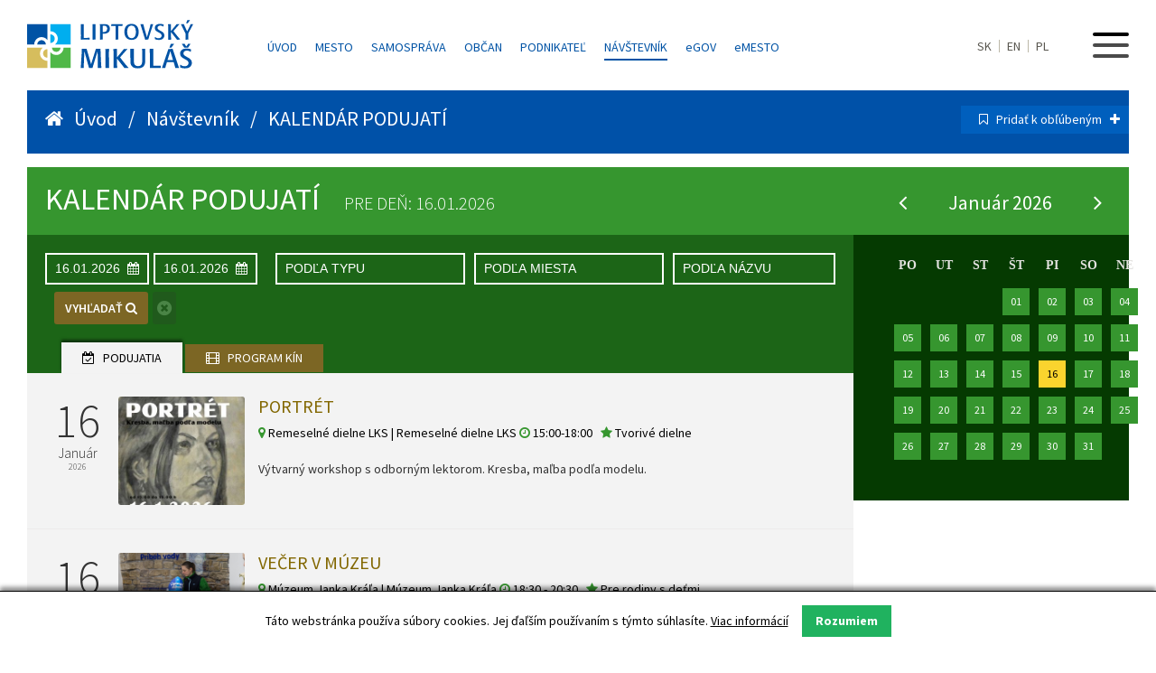

--- FILE ---
content_type: text/html; charset=UTF-8
request_url: https://www.mikulas.sk/kalendar-podujati/?cyear=2024&cmonth=02&cday=13
body_size: 13283
content:



<!DOCTYPE html>
<html>

<head>
        <!-- Google tag (gtag.js) -->
        <script async src="https://www.googletagmanager.com/gtag/js?id=G-NY479ZHKET"></script>
        <script>
          window.dataLayer = window.dataLayer || [];
          function gtag(){dataLayer.push(arguments);}
          gtag('js', new Date());

          gtag('config', 'G-NY479ZHKET');
        </script>
        
        <meta http-equiv="X-UA-Compatible" content="IE=edge" />

        
        <meta name="viewport" content="width=device-width,initial-scale=1,maximum-scale=1,user-scalable=no" />
        <meta charset="utf-8" />                         
        <meta name="description" content="Mesto Liptovský Mikuláš" />
        <meta name="keywords" content="Mesto pre všetkých, Mikuláš, Liptovský Mikuláš, Mesto Liptovský Mikuláš" />       
        
        <link href="https://fonts.googleapis.com/css?family=Source+Sans+Pro:300,400,600,700&amp;subset=latin-ext" rel="stylesheet">
        
        <link href="/n-css/layout.css?v=16" rel="stylesheet" type="text/css" media="screen" />    
        <link href="/n-css/styles.css?v=14" rel="stylesheet" type="text/css" media="screen" /> 
        <link href="/n-css/obsah.css?v=16" rel="stylesheet" type="text/css" media="screen" />      
        <link href="/n-css/responsive.css?v=15" rel="stylesheet" type="text/css" media="screen" />
        
        <link rel="stylesheet" href="/n-css/font-awesome/css/font-awesome.min.css">
        <link rel="stylesheet" href="/n-css/lightcase/css/lightcase.css?v=9">

        <meta name="facebook-domain-verification" content="5l1o1ru0wlp6fijc604n407cdvdkxt" />
            <title>KALENDÁR PODUJATÍ | Liptovský Mikuláš | Mesto pre všetkých</title>  
    <link href="/n-css/kalendar.css?v=1768519793" rel="stylesheet" type="text/css" media="screen" />
    <link rel="stylesheet" href="/n-css/jquery-lightbox.css" />
</head>
<body>
    <div id="content-holder">
<header>

        <div class="logo-block">
            <a href="/"><img src="/n-images/Liptovsky-Mikulas.svg" alt="Liptovský Mikuáš" title="Liptovský Mikuláš"/></a>
        </div>
        <div class="central-menu-block" itemid="270">
            <ul>
                <li ><a href="/">Úvod</a>
                                    
                    <li class="">
	                		<a href="/mesto" >Mesto</a></li><li class="">
	                		<a href="/samosprava" >Samospráva</a></li><li class="">
	                		<a href="/obcan/centrum-sluzieb-obcanov-na-msu/" >Občan</a></li><li class="">
	                		<a href="/podnikatel" >Podnikateľ</a></li><li class=" active">
	                		<a href="/navstevnik" >Návštevník</a></li>                <li><a href="https://egov.mikulas.sk/Default.aspx?NavigationState=400:0:" target="_blank" title="eGOV mesta Liptovský Mikuláš"><span style="text-transform: lowercase;">e</span>GOV</a></li>
                <li><a href="/?centrum-sluzieb-obcanom" title="eMESTO Liptovský Mikuláš"><span style="text-transform: lowercase;">e</span>MESTO</a></li>
                
            </ul>
        </div>
        <div class="main-menu-block">
            
            
            <div class="menu">
                <div id='nav'>
                    <span class='nav-stick'></span>
                </div>
            </div>   
            
            <div class="langs"><a href="/">SK</a><a href="/en/visitor">EN</a><a href="/pl/gosc">PL</a></div>
            
            <!--<div class="deaf"><i class="fa fa-eye-slash" aria-hidden="true"></i></div>-->
        </div>
        
        
        <div id='main-nav-menu'>

            <div class="logo-block">
                <a href="/"><img src="/n-images/Liptovsky-Mikulas-bielelogo.svg" alt="Liptovský Mikuáš" title="Liptovský Mikuláš"/></a>
            </div>
            
            <div class="central-menu-block">
                
            </div>    
            
            <div class="main-menu-block">
                
                <div class="langs"><a href="/">SK</a><a href="/en/visitor">EN</a><a href="/pl/gosc">PL</a><!--<a href="/de">DE</a><a href="/hu">HU</a>--></div>
                <!--<div class="deaf"><i class="fa fa-eye-slash" aria-hidden="true"></i></div>-->
               
            </div>

            <div id='nav-close'>
                <img src='/n-images/close.svg' id='close-svg' alt="Zavrieť menu"/>
            </div>

            <div class="clear"></div>
            <div class="block-holder">
<div class="col55 p-relative">
                <div class="text-menu-holder fr upper">
                    <h1>Hlavné navigačné menu</h1>
                    <ul>
                                                                            <li><a href="/740/" class="main-nav">740</a>
                                                    </li>
                                                                                                    <li><a href="/na-kus-reci/" class="main-nav">Na kus reči</a>
                                                    </li>
                                                                                                    <li><a href="/socha-mikulasa/" class="main-nav">Socha Mikuláša</a>
                                                    </li>
                                                                                                                                                        <li><a href="/mesto/" class="main-nav">Mesto</a>
                            <ul class='sub-main-menu'><li><a href="/mesto/historia-mesta/" title="História mesta">História mesta</a></li><li><a href="/mesto/pamiatky/" title="Pamiatky a história ">Pamiatky a história </a></li><li><a href="/mesto/symboly-mesta/" title="Symboly mesta">Symboly mesta</a></li><li><a href="/mesto/vyznamne-osobnosti/" title="Významné osobnosti">Významné osobnosti</a></li><li><a href="/mesto/ocenenia-mesta-liptovsky-mikulas/" title="Ocenenia mesta Liptovský Mikuláš">Ocenenia mesta Liptovský Mikuláš</a></li><li><a href="/mesto/fotogaleria/" title="Fotogaléria">Fotogaléria</a></li><li><a href="/mesto/priroda/" title="Príroda">Príroda</a></li><li><a href="/mesto/mapa-mesta/" title="Mapa mesta">Mapa mesta</a></li><li><a href="/mesto/mesto-v-cislach/" title="Mesto v číslach">Mesto v číslach</a></li><li><a href="/mesto/institucie-a-partneri/" title="Inštitúcie a partneri ">Inštitúcie a partneri </a></li><li><a href="/mesto/kontakty-1/" title="Kontakty">Kontakty</a></li></ul>                        </li>
                                                                                                    <li><a href="/samosprava/" class="main-nav">Samospráva</a>
                            <ul class='sub-main-menu'><li><a href="/samosprava/tlacove-spravy/" title="Tlačové správy">Tlačové správy</a></li><li><a href="/samosprava/uradna_tabula/" title="Úradná tabuľa">Úradná tabuľa</a></li><li><a href="/samosprava/poruchyosvetlenia/" title="Nahlásenie nefunkčného osvetlenia">Nahlásenie nefunkčného osvetlenia</a></li><li><a href="/samosprava/oznamy/" title="Oznamy">Oznamy</a></li><li><a href="/samosprava/primator/" title="Primátor mesta">Primátor mesta</a></li><li><a href="/samosprava/zastupitelstvo/" title="Zastupiteľstvo">Zastupiteľstvo</a></li><li><a href="/samosprava/zastupcovia-primatora/" title="Zástupcovia primátora">Zástupcovia primátora</a></li><li><a href="/samosprava/hlavny-kontrolor/" title="Hlavná kontrolórka">Hlavná kontrolórka</a></li><li><a href="/samosprava/zakladne-dokumenty/" title="Základné dokumenty">Základné dokumenty</a></li><li><a href="/samosprava/zverejnovanie-dokumentov/" title="Zverejňovanie dokumentov">Zverejňovanie dokumentov</a></li><li><a href="/samosprava/volne-pracovne-miesta/?order1=aktuálne" title="Voľné pracovné miesta">Voľné pracovné miesta</a></li><li><a href="/samosprava/mestsky-urad/" title="Mestský úrad">Mestský úrad</a></li><li><a href="/samosprava//" title="Projekty EÚ">Projekty EÚ</a></li><li><a href="/samosprava/dotacie/" title="Dotácie">Dotácie</a></li><li><a href="/samosprava/verejne-obstaravanie-1/" title="Verejné obstarávanie">Verejné obstarávanie</a></li><li><a href="/samosprava/organizacie-a-institucie-mesta/" title="Organizácie a inštitúcie mesta ">Organizácie a inštitúcie mesta </a></li><li><a href="/samosprava/partnerske-mesta/" title="Partnerské mestá">Partnerské mestá</a></li><li><a href="/samosprava/nominacie_na_sportovcov_mesta_liptovsky_mikulas/" title="Nominácie na športovcov mesta Liptovský Mikuláš">Nominácie na športovcov mesta Liptovský Mikuláš</a></li><li><a href="/samosprava/humanitarna_pomoc/" title="Humanitárna pomoc">Humanitárna pomoc</a></li><li><a href="/samosprava/nakladanie_s_majetkom_mesta_liptovsky_mikulas/" title="Nakladanie s majetkom mesta Liptovský Mikuláš">Nakladanie s majetkom mesta Liptovský Mikuláš</a></li><li><a href="/samosprava/prehlasenie_o_spracovani_osobnych_udajov/" title="Prehlásenie o spracovaní osobných údajov">Prehlásenie o spracovaní osobných údajov</a></li></ul>                        </li>
                                                                                                    <li><a href="/obcan/" class="main-nav">Občan</a>
                            <ul class='sub-main-menu'><li><a href="/obcan/mesacnik-mikulas/" title="Mesačník Mikuláš">Mesačník Mikuláš</a></li><li><a href="/obcan/tv-liptov-1/" title="TV Liptov">TV Liptov</a></li><li><a href="/obcan/kalendar-podujati/" title="Kalendár podujatí">Kalendár podujatí</a></li><li><a href="/obcan/Kultúrne organizácie/" title="Kultúrne organizácie">Kultúrne organizácie</a></li><li><a href="/obcan/Športové organizácie/" title="Športové organizácie">Športové organizácie</a></li><li><a href="/obcan/skolstvo-a-mladez/" title="Školstvo a mládež ">Školstvo a mládež </a></li><li><a href="/obcan/cirkevne-institucie/" title="Cirkevné inštitúcie">Cirkevné inštitúcie</a></li><li><a href="/obcan/centrum-sluzieb-obcanov-na-msu/" title="Klientske centrum MsÚ">Klientske centrum MsÚ</a></li><li><a href="/obcan/dolezite-cisla/" title="Dôležité čísla">Dôležité čísla</a></li><li><a href="/obcan/mestska-policia/" title="Mestská polícia">Mestská polícia</a></li><li><a href="/obcan/zdravotnictvo-1/" title="Zdravotníctvo">Zdravotníctvo</a></li><li><a href="/obcan/lekarne/" title="Lekárne">Lekárne</a></li><li><a href="/obcan/banky-bankomaty/" title="Banky, bankomaty">Banky, bankomaty</a></li><li><a href="/obcan/odchody-autobusov/" title="Odchody autobusov">Odchody autobusov</a></li><li><a href="/obcan/volne-pracovne-miesta-upsvar/" title="Voľné pracovné miesta (UPSVAR)">Voľné pracovné miesta (UPSVAR)</a></li><li><a href="/obcan/ponuka-prace-profesia-sk/" title="Ponuka práce (profesia.sk)">Ponuka práce (profesia.sk)</a></li><li><a href="/obcan/inzercia/" title="Inzercia">Inzercia</a></li><li><a href="/obcan/smutocne-oznamenia/" title="Smútočné oznámenia">Smútočné oznámenia</a></li></ul>                        </li>
                                                                                                    <li><a href="/podnikatel/" class="main-nav">Podnikateľ</a>
                            <ul class='sub-main-menu'><li><a href="/podnikatel/investicne-prilezitosti-v-meste/" title="Investičné príležitosti v meste">Investičné príležitosti v meste</a></li><li><a href="http://www.mikulas.sk/samosprava/zakladne-dokumenty/uzemne_plany/" title="Územné plány">Územné plány</a></li><li><a href="/samosprava/obchodne-verejne-sutaze-mesta" title="Predaj majetku mesta">Predaj majetku mesta</a></li><li><a href="/podnikatel/moznosti-prenajmu/" title="Možnosti prenájmu">Možnosti prenájmu</a></li><li><a href="/podnikatel/ekonomika-mesta/" title="Ekonomika mesta">Ekonomika mesta</a></li><li><a href="/podnikatel/dane-a-poplatky/" title="Dane a poplatky">Dane a poplatky</a></li><li><a href="/obcan/centrum-sluzieb-obcanov-na-msu/tlaciva-a-formulare" title="Tlačivá na stiahnutie">Tlačivá na stiahnutie</a></li><li><a href="/podnikatel/urady-a-institucie-v-meste/" title="Úrady a inštitúcie v meste">Úrady a inštitúcie v meste</a></li><li><a href="/podnikatel/zoznam-podnikatelov-a-firiem/" title="Zoznam podnikateľov a firiem ">Zoznam podnikateľov a firiem </a></li><li><a href="/samosprava/verejne-obstaravanie-1/" title="Verejné obstarávanie">Verejné obstarávanie</a></li><li><a href="/mesto/kontakty-1/" title="Kontakty">Kontakty</a></li></ul>                        </li>
                                                                                                    <li><a href="/navstevnik/" >Návštevník</a>
                            <ul class='sub-main-menu'><li><a href="/navstevnik/zazi_zimne_mesto/" title="ZAŽI ZIMNÉ MESTO">ZAŽI ZIMNÉ MESTO</a></li><li><a href="/navstevnik/kam-s-detmi/" title="KAM S DEŤMI">KAM S DEŤMI</a></li><li><a href="/navstevnik/aktivity/" title="AKTIVITY">AKTIVITY</a></li><li><a href="/navstevnik/planovanie-vyletu/" title="PLÁNOVANIE VÝLETU">PLÁNOVANIE VÝLETU</a></li><li><a href="/navstevnik/navstiv-top-lokality/" title="NAVŠTÍV TOP LOKALITY ">NAVŠTÍV TOP LOKALITY </a></li><li><a href="/navstevnik/kalendar-podujati/" title="KALENDÁR PODUJATÍ">KALENDÁR PODUJATÍ</a></li><li><a href="/navstevnik/ubytovanie-gastronomia/" title="UBYTOVANIE A GASTRONÓMIA">UBYTOVANIE A GASTRONÓMIA</a></li><li><a href="/navstevnik/vyrobky-miestnych/" title="VÝROBKY MIESTNYCH">VÝROBKY MIESTNYCH</a></li></ul>                        </li>
                                                                        
                    </ul>
                </div> 
                
                <div class="text-menu-holder fr lower">
                    <div class="social-link">
                        <a href="/samosprava/archiv-sprav/">
                            <div class="rounded">
                            <i class="fa fa-archive" aria-hidden="true"></i>
                            </div>
                            Archív<br/>správ
                        </a>    
                    </div> 
                    
                    <div class="social-link">
                        <a href="https://www.tvliptov.sk" target="_blank">
                            <div class="rounded">
                            <i class="fa fa-film" aria-hidden="true"></i>
                            </div>
                            TV<br/>Liptov
                        </a>    
                    </div> 
                    
                    <div class="social-link">
                        <a href="/mesto/institucie-partneri/">
                            <div class="rounded">
                            <i class="fa fa-link" aria-hidden="true"></i>
                            </div>
                            Inštitúcie mesta<br/>a partneri
                        </a>    
                    </div> 
                    
                    <div class="social-link">
                        <a href="http://www.urobilisme.sk" target="_blank" title="Radnica uskutočnila významné investičné aktivity celomestského charakteru a zabezpečovala občiansku vybavenosť v jednotlivých mestských častiach.">
                            <div class="rounded">
                            <i class="fa fa-handshake-o" aria-hidden="true"></i>
                            </div>
                            Urobili<br/>sme
                        </a>    
                    </div>
                    
                    <div class="social-link">
                        <a href="https://www.facebook.com/MestoLM" target="_blank">
                            <div class="rounded white">
                            <i class="fa fa-facebook" aria-hidden="true"></i>
                            </div>
                            Facebook<br/>mesta
                        </a>    
                    </div> 
                    
                    <div class="social-link">
                        <a href="/rss-feed" target="_blank">
                            <div class="rounded white">
                            <i class="fa fa-rss" aria-hidden="true"></i>
                            </div>
                            RSS
                        </a>    
                    </div>
                    
                   
                </div>
            </div>
            <div class="col45">
                <div class="text-menu-holder fl">
                    <h1>Rýchle odkazy</h1>
                    <ul class="rychle-odkazy">
                        <!--<li><a href="http://stary.mikulas.sk"><i class="fa fa-globe fa-fw" aria-hidden="true"></i>Stará verzia webstránky</a></li>-->
                        <li><a href="/navstevnik/informacne-centrum-mesta/"><i class="fa fa-info-circle fa-fw" aria-hidden="true"></i>INFORMAČNÉ CENTRUM mesta</a></li>
                        <li><a href="/samosprava/tlacove-spravy/"><i class="fa fa-bullhorn fa-fw" aria-hidden="true"></i>Tlačové správy</a></li>
                        <li><a href="/kalendar-podujati/"><i class="fa fa-calendar fa-fw" aria-hidden="true"></i>Kalendár podujatí</a></li>
                        <!--<li><a href="/mikulasske-ucho/"><i class="fa fa-comments-o fa-fw" aria-hidden="true"></i>Mikulášske ucho</a></li>-->
                        <li><a href="/samosprava/uradna-tabula/"><i class="fa fa-th fa-fw" aria-hidden="true"></i>Úradná tabuľa</a></li>
                        <li><a href="/mesto/kontakty-1/"><i class="fa fa-phone fa-fw" aria-hidden="true"></i>Kontakty</a></li>
                        <li><a href="https://egov.mikulas.sk/Default.aspx?NavigationState=400:0:" target="_blank"><i class="fa fa-bookmark-o fa-fw" aria-hidden="true"></i>eGOV mesta Liptovský Mikuláš</a></li>
                        <li><a href="/samosprava/volne-pracovne-miesta/?order1=aktuálne"><i class="fa fa-star fa-fw" aria-hidden="true"></i>Aktuálne ponuky</a></li>
                    </ul>
                    <!--
                    <ul class="thin">
                        <li><a href="/mapa-stranky/"><i class="fa fa-map-signs fa-fw" aria-hidden="true"></i>Mapa stránky</a></li>
                        <li><a href="#nastavenia"><i class="fa fa-cogs fa-fw" aria-hidden="true"></i>Nastavenia</a></li>
                    </ul>
                    -->
                </div>
            </div>
    </div>            
        </div>
    </header>        <div class="container-subpage calendar-page" id="subpage-content">
            <div class="holder-general gridd" >
                <div id="top-lista">
                    <div class="path"><i class="fa fa-home" aria-hidden="true"></i> &nbsp; <a href="/"> Úvod </a> &nbsp; / &nbsp; <a href='/navstevnik'>Návštevník</a> &nbsp; / &nbsp; KALENDÁR PODUJATÍ</div>
                    <div class="add-to-wish transition"><i class="fa fa-bookmark-o" aria-hidden="true"></i> &nbsp; <a href="">Pridať k obľúbeným &nbsp; <i class="fa fa-plus" aria-hidden="true"></i>  </a> </div>
                </div> 
                <div id="top-lista-level2">

                </div>
                <div id="top-lista-level3">

                </div>    
                
                                <div class="holder-general level-dva ">

                    <div class="kalendar-lista">
                        <h1>
                            
                            
                            
                                                            KALENDÁR PODUJATÍ 

                                                                    <span>Pre deň: 16.01.2026</span>
                                   
                                
                                                     
                           
                                  
                        </h1>
                    </div>

                    <div class="kalendar-holder-left">

                     <div id="zona-podujatia">
            
            
            
                        <div id="filter-podujati">
                <div id='blocik'>
                    <form method="get" id="filterform" action="/kalendar-podujati/vyhladat">
                <div class="obdobie_od"> 
                    

                    <input title="V OBDOBÍ OD" type="text" name="od" readonly="readonly" value="16.01.2026" placeholder='V OBDOBÍ OD' id='datepicker_OD'/><i class="fa fa-calendar" aria-hidden="true"></i>
                </div>
                <div class="obdobie_do">
                    

                    <input alt="16.01.2026" title="V OBDOBÍ DO" readonly="readonly" type="text" name="do" value="16.01.2026" placeholder='DO' id='datepicker_DO'/><i class="fa fa-calendar" aria-hidden="true"></i>
                </div>
                
               
                
                <div id="hladat-typ">
                    <input type="text" id="type-name" name="typ" readonly="readonly" placeholder='PODĽA TYPU' />
                    <input type="hidden" id="type-id" name="typ-id" />    
                </div>

                <div id="hladat-miesto">
                    <input type="text" id="miesto-name" autocomplete="false" autocomplete="off" readonly="readonly" name="miesto"  placeholder='PODĽA MIESTA'/>
                    <input type="hidden" id="miesto-id" name="miesto-id" />    
                </div>   
                
                 <div id="hladat-nazov">
                    <input type="text" name="nazov"  placeholder='PODĽA NÁZVU'/>
                </div>      
                
                  
                        
                
                <div id="hladat-go">
                     VYHĽADAŤ <i class="fa fa-search" aria-hidden="true"></i>

                </div>
                        
                <div id="zrusit-go" >
                    <a href="/kalendar-podujati" title="Zrušiť vyhľadávanie">        
                    <i class="fa fa-times-circle"></i>
                    </a> 
                </div>    
                        
                        
                        <div id="type-table">
                                
                                <div class="typ-2 info-label" id="" title=""><i class="fa fa-times"></i> Zrušiť výber</div>
                                <br>
                                                                
                                    
                                <div class="typ-1" id="11" title="Kultúrne podujatia">Kultúrne podujatia</div>  
                                                                                                                                
                                                                  
                                <div class="typ-2" id="33" title="Beseda, Prednáška">Beseda, Prednáška</div> 
                                                                                                                                
                                                                  
                                <div class="typ-2" id="6" title="Divadlo">Divadlo</div> 
                                                                                                                                
                                                                  
                                <div class="typ-2" id="8" title="Kino">Kino</div> 
                                                                                                                                
                                                                  
                                <div class="typ-2" id="1" title="Koncert">Koncert</div> 
                                                                                                                                
                                                                  
                                <div class="typ-2" id="40" title="Mikulášske leto ">Mikulášske leto </div> 
                                                                                                                                
                                                                  
                                <div class="typ-2" id="37" title="Muzikál, opera">Muzikál, opera</div> 
                                                                                                                                
                                                                  
                                <div class="typ-2" id="10" title="Pre rodiny s deťmi">Pre rodiny s deťmi</div> 
                                                                                                                                
                                                                  
                                <div class="typ-2" id="50" title="Stála expozícia ">Stála expozícia </div> 
                                                                                                                                
                                                                  
                                <div class="typ-2" id="83" title="TOP zimné podujatia ">TOP zimné podujatia </div> 
                                                                                                                                
                                                                  
                                <div class="typ-2" id="9" title="Tvorivé dielne">Tvorivé dielne</div> 
                                                                                                                                
                                                                  
                                <div class="typ-2" id="38" title="Vernisáž">Vernisáž</div> 
                                                                                                                                
                                                                  
                                <div class="typ-2" id="7" title="Výstava">Výstava</div> 
                                                                                                                                
                                                                                                
                                    
                                <div class="typ-1" id="12" title="Športové podujatia">Športové podujatia</div>  
                                                                                                                                
                                                                  
                                <div class="typ-2" id="31" title="Vodný slalom">Vodný slalom</div> 
                                                                                                                                
                                                                                                
                                    
                                <div class="typ-1" id="14" title="Tradičné podujatia">Tradičné podujatia</div>  
                                                                                                                                
                                                                  
                                <div class="typ-2" id="4" title="Kultúrne podujatia">Kultúrne podujatia</div> 
                                                                                                                                
                                                                  
                                <div class="typ-2" id="3" title="Športové podujatia">Športové podujatia</div> 
                                                                                                                                
                                                             
                                
                                                                <div class="typ-1" id="23" title="Nezaradené podujatia">Nezaradené podujatia</div>        
                                
                                                                <div class="typ-2" id="2" title="Ostatné podujatia">Ostatné podujatia</div> 
                                                             
                                
                        </div>  


                        <div id="miesto-table">
                                
                                <div class="miesto-1 info-label" id="" title=""><i class="fa fa-times"></i> Zrušiť výber</div>
                                <br>
                                                                
                                                                      

                                                                
                                    
                                    <div class="typ-1" id="1" title="Areál vodného slalomu Ondreja Cibáka">Areál vodného slalomu Ondreja Cibáka</div>  
                                                                      

                                                                
                                    
                                    <div class="typ-1" id="2" title="Central Perk">Central Perk</div>  
                                                                      

                                                                
                                    
                                    <div class="typ-1" id="3" title="Centrum voľného času">Centrum voľného času</div>  
                                                                      

                                                                
                                    
                                    <div class="typ-1" id="35" title="Cukráreň Eden">Cukráreň Eden</div>  
                                                                      

                                                                
                                    
                                    <div class="typ-1" id="4" title="Demänová Rezort">Demänová Rezort</div>  
                                                                      

                                                                
                                    
                                    <div class="typ-1" id="5" title="Diera do sveta">Diera do sveta</div>  
                                                                      

                                                                
                                    
                                    <div class="typ-1" id="6" title="Dom kultúry">Dom kultúry</div>  
                                                                      

                                                                
                                    
                                    <div class="typ-1" id="32" title="Dom Matice slovenskej">Dom Matice slovenskej</div>  
                                                                      

                                                                
                                    
                                    <div class="typ-1" id="7" title="Evanjelický kostol">Evanjelický kostol</div>  
                                                                      

                                                                
                                    
                                    <div class="typ-1" id="38" title="Fläk Klubový pľac">Fläk Klubový pľac</div>  
                                                                      

                                                                
                                    
                                    <div class="typ-1" id="8" title="Fontána Metamorfózy">Fontána Metamorfózy</div>  
                                                                      

                                                                
                                    
                                    <div class="typ-1" id="9" title="Galéria Kolomana Sokola">Galéria Kolomana Sokola</div>  
                                                                      

                                                                
                                    
                                    <div class="typ-1" id="37" title="Galerijná záhrada ">Galerijná záhrada </div>  
                                                                      

                                                                
                                    
                                    <div class="typ-1" id="10" title="Golden Apple Cinema">Golden Apple Cinema</div>  
                                                                      

                                                                
                                    
                                    <div class="typ-1" id="11" title="Hory Doly">Hory Doly</div>  
                                                                      

                                                                
                                    
                                    <div class="typ-1" id="12" title="KASS, Tranovského 4">KASS, Tranovského 4</div>  
                                                                      

                                                                
                                    
                                    <div class="typ-1" id="14" title="Kino Nicolaus">Kino Nicolaus</div>  
                                                                      

                                                                
                                    
                                    <div class="typ-1" id="15" title="Klubovňa LKS v NKP Čierny orol">Klubovňa LKS v NKP Čierny orol</div>  
                                                                      

                                                                
                                    
                                    <div class="typ-1" id="16" title="Kostol sv. Mikuláša">Kostol sv. Mikuláša</div>  
                                                                      

                                                                
                                    
                                    <div class="typ-1" id="17" title="Kostol sv. Petra z Alkantary">Kostol sv. Petra z Alkantary</div>  
                                                                      

                                                                
                                    
                                    <div class="typ-1" id="18" title="Liptovská galéria P. M. Bohúňa">Liptovská galéria P. M. Bohúňa</div>  
                                                                      

                                                                
                                    
                                    <div class="typ-1" id="19" title="Liptovská knižnica G.F. Belopotockého">Liptovská knižnica G.F. Belopotockého</div>  
                                                                      

                                                                
                                    
                                    <div class="typ-1" id="20" title="Liptovské múzeum Čierny orol">Liptovské múzeum Čierny orol</div>  
                                                                      

                                                                
                                    
                                    <div class="typ-1" id="36" title="Lozilla">Lozilla</div>  
                                                                      

                                                                
                                    
                                    <div class="typ-1" id="21" title="Maladinovo">Maladinovo</div>  
                                                                      

                                                                
                                    
                                    <div class="typ-1" id="22" title="Múzeum Janka Kráľa">Múzeum Janka Kráľa</div>  
                                                                      

                                                                
                                    
                                    <div class="typ-1" id="23" title="Námestie osloboditeľov">Námestie osloboditeľov</div>  
                                                                      

                                                                
                                    
                                    <div class="typ-1" id="34" title="Rázusovie dom">Rázusovie dom</div>  
                                                                      

                                                                
                                    
                                    <div class="typ-1" id="24" title="Remeselné dielne LKS">Remeselné dielne LKS</div>  
                                                                      

                                                                
                                    
                                    <div class="typ-1" id="25" title="RGB Liptov">RGB Liptov</div>  
                                                                      

                                                                
                                    
                                    <div class="typ-1" id="27" title="Slovenské múzeum ochrany prírody a jaskyniarstva">Slovenské múzeum ochrany prírody a jaskyniarstva</div>  
                                                                      

                                                                
                                    
                                    <div class="typ-1" id="28" title="STOP SHOP Liptovský Mikuláš">STOP SHOP Liptovský Mikuláš</div>  
                                                                      

                                                                
                                    
                                    <div class="typ-1" id="29" title="Synagóga">Synagóga</div>  
                                                                      

                                                                
                                    
                                    <div class="typ-1" id="30" title="Zimný štadión">Zimný štadión</div>  
                                                                      

                             
                            <div class="typ-1" id="31" title="Ostatné">Ostatné</div>
                                     
                        </div>  
                        
                </form>
                </div>
                                                        <div id='secondary_filter'>
                        <div class='line-blue'>

                        </div>
                        <div id='secondary-center'>


                            <a href='?list=podujatia&cday=16&cyear=2026&cmonth=01' class="selected"><i class="fa fa-calendar-check-o" aria-hidden="true"></i>
 &nbsp; Podujatia</a>
                            <a href='?list=kina&cday=16&cyear=2026&cmonth=01' ><i class="fa fa-film" aria-hidden="true"></i> &nbsp;
 Program kín</a>
                        </div>    
                        <div class='line-blue'>
                        </div>    
                    </div>
                                            
            </div>
              
            
                         
                         
                         
            <div class='vypis_podujati'>
                                    <span style="visibility:hidden;"></span>

                    
                    

                        

        <a href="?event=16217" class="link1" title="PORTRÉT">
        <div class="podujatie_item">
            <table cellpading="0" cellspacing="0">
                <tr>
                    <td valign="top" class="td-date-block">
                      
                
                        
            <div class="date_block">
                <span class="den">16</span>
                <span class="mesiac">Január</span>
                <span class="rok">2026</span>
                
            </div>
                        
                        
            
                               
                         <div class="image_block" style="background-image: url('/kalendar/files/16217/foto_16217_1.1')">
                              
                         </div> 
                       
                    </td>
                    <td valign="top">
             <div class="info_block">
                                                        <h3>PORTRÉT</h3>
                            
                 <!--
                            <h4><i class="fa fa-university"></i> Liptovské kultúrne stredisko &nbsp; &nbsp; 
                                <i class="fa fa-star"></i> Tvorivé dielne                            
                                                                <span style="font-weight: 300; color: #777; font-size: 12px; padding-left: 5px;">(Kultúrne podujatia)</span>
                            </h4>-->
                            <span class='brown'>
                                                        <i class="fa fa-map-marker"></i> Remeselné dielne LKS | Remeselné dielne LKS                                                        
                                                        <i class="fa fa-clock-o"></i> 15:00-18:00 &nbsp; 
                                                        </span>
                            
                                                        
                                                        <span class='brown'>
                            <i class="fa fa-star"></i> Tvorivé dielne                            </span>
                            <br><br>
                            Výtvarný workshop s odborným lektorom. Kresba, maľba podľa modelu.                            
                            <br>
                            
                            
                         
                            
                         
                          
             </div>  
                    </td>
                </tr>
                         </table>     
        </div>    
        </a> 
            <a href="?event=16120" class="link1" title="VEČER V MÚZEU">
        <div class="podujatie_item">
            <table cellpading="0" cellspacing="0">
                <tr>
                    <td valign="top" class="td-date-block">
                      
                
                        
            <div class="date_block">
                <span class="den">16</span>
                <span class="mesiac">Január</span>
                <span class="rok">2026</span>
                
            </div>
                        
                        
            
                               
                         <div class="image_block" style="background-image: url('/kalendar/files/16120/foto_16120_2.jpg')">
                              
                         </div> 
                       
                    </td>
                    <td valign="top">
             <div class="info_block">
                                                        <h3>VEČER V MÚZEU</h3>
                            
                 <!--
                            <h4><i class="fa fa-university"></i> Múzeum Janka Kráľa &nbsp; &nbsp; 
                                <i class="fa fa-star"></i> Pre rodiny s deťmi                            
                                                                <span style="font-weight: 300; color: #777; font-size: 12px; padding-left: 5px;">(Kultúrne podujatia)</span>
                            </h4>-->
                            <span class='brown'>
                                                        <i class="fa fa-map-marker"></i> Múzeum Janka Kráľa | Múzeum Janka Kráľa                                                        
                                                        <i class="fa fa-clock-o"></i> 18:30 - 20:30 &nbsp; 
                                                        </span>
                            
                                                        
                                                        <span class='brown'>
                            <i class="fa fa-star"></i> Pre rodiny s deťmi                            </span>
                            <br><br>
                            Počas zimnej hry sa vydáte objavovať tajomstvá vodného diela Liptovská Mara, ktorého maketa je súčasťou našej expozície.                            
                            <br>
                            
                            
                         
                            
                         
                          
             </div>  
                    </td>
                </tr>
                         </table>     
        </div>    
        </a> 
            <a href="?event=16215" class="link1" title="V POHYBE, NIE NA KONCI / ROZLÚČKA S DIEROU DO SVETA">
        <div class="podujatie_item">
            <table cellpading="0" cellspacing="0">
                <tr>
                    <td valign="top" class="td-date-block">
                      
                
                        <div class="date_block long_term">
                
                <span class="den">16</span>
                <span class="mesiac">Január</span>
                <span class="rok">2026</span>
                
                <div class="date-divider blue_bar"></div>
                
                <span class="den">17</span>
                <span class="mesiac">Január</span>
                <span class="rok">2026</span>
                
            </div>           
                        
                        
            
                               
                         <div class="image_block" style="background-image: url('/kalendar/files/16215/foto_16215_1.jpg')">
                              
                         </div> 
                       
                    </td>
                    <td valign="top">
             <div class="info_block">
                                                        <h3>V POHYBE, NIE NA KONCI / ROZLÚČKA S DIEROU DO SVETA</h3>
                            
                 <!--
                            <h4><i class="fa fa-university"></i> Kultúrne centrum Diera do sveta &nbsp; &nbsp; 
                                <i class="fa fa-star"></i> Beseda, Prednáška                            
                                                                <span style="font-weight: 300; color: #777; font-size: 12px; padding-left: 5px;">(Kultúrne podujatia)</span>
                            </h4>-->
                            <span class='brown'>
                                                        <i class="fa fa-map-marker"></i> Diera do sveta | Diera do sveta                                                        
                                                        <i class="fa fa-clock-o"></i> 18:00 - 23:00 &nbsp; 
                                                        </span>
                            
                                                        
                                                        <span class='brown'>
                            <i class="fa fa-star"></i> Beseda, Prednáška                            </span>
                            <br><br>
                            Diera do sveta zatvára! Rozlúčka v podobe kvalitného kultúrneho programu.                            
                            <br>
                            
                            
                         
                            
                         
                          
             </div>  
                    </td>
                </tr>
                         </table>     
        </div>    
        </a> 
            <a href="?event=15497" class="link1" title="ISSO - VÝBER ZO ZBIERKY">
        <div class="podujatie_item">
            <table cellpading="0" cellspacing="0">
                <tr>
                    <td valign="top" class="td-date-block">
                      
                
                        <div class="date_block long_term">
                
                <span class="den">01</span>
                <span class="mesiac">Október</span>
                <span class="rok">2025</span>
                
                <div class="date-divider yellow_bar"></div>
                
                <span class="den">17</span>
                <span class="mesiac">Január</span>
                <span class="rok">2026</span>
                
            </div>           
                        
                        
            
                               
                         <div class="image_block" style="background-image: url('/kalendar/files/15497/foto_15497_1.jpg')">
                              
                         </div> 
                       
                    </td>
                    <td valign="top">
             <div class="info_block">
                                                        <h3>ISSO - VÝBER ZO ZBIERKY</h3>
                            
                 <!--
                            <h4><i class="fa fa-university"></i> Liptovská galéria P.M.Bohúňa &nbsp; &nbsp; 
                                <i class="fa fa-star"></i> Výstava                            
                                                                <span style="font-weight: 300; color: #777; font-size: 12px; padding-left: 5px;">(Kultúrne podujatia)</span>
                            </h4>-->
                            <span class='brown'>
                                                        <i class="fa fa-map-marker"></i> Galéria Kolomana Sokola | Galéria Kolomana Sokola                                                        
                                                        <i class="fa fa-clock-o"></i> Ut-So: 10:00 - 17:00 &nbsp; 
                                                        </span>
                            
                                                        
                                                        <span class='brown'>
                            <i class="fa fa-star"></i> Výstava                            </span>
                            <br><br>
                            Výstava česko-slovenskej grafiky zo zbierky Ostravskej univerzity - ISSO Ostrava.                            
                            <br>
                            
                            
                         
                            
                         
                          
             </div>  
                    </td>
                </tr>
                         </table>     
        </div>    
        </a> 
            <a href="?event=15600" class="link1" title="NÁROD HOLUBIČÍ">
        <div class="podujatie_item">
            <table cellpading="0" cellspacing="0">
                <tr>
                    <td valign="top" class="td-date-block">
                      
                
                        <div class="date_block long_term">
                
                <span class="den">17</span>
                <span class="mesiac">Október</span>
                <span class="rok">2025</span>
                
                <div class="date-divider yellow_bar"></div>
                
                <span class="den">28</span>
                <span class="mesiac">Február</span>
                <span class="rok">2026</span>
                
            </div>           
                        
                        
            
                               
                         <div class="image_block" style="background-image: url('/kalendar/files/15600/foto_15600_1.jpg')">
                              
                         </div> 
                       
                    </td>
                    <td valign="top">
             <div class="info_block">
                                                        <h3>NÁROD HOLUBIČÍ</h3>
                            
                 <!--
                            <h4><i class="fa fa-university"></i> Liptovská galéria P.M.Bohúňa &nbsp; &nbsp; 
                                <i class="fa fa-star"></i> Výstava                            
                                                                <span style="font-weight: 300; color: #777; font-size: 12px; padding-left: 5px;">(Kultúrne podujatia)</span>
                            </h4>-->
                            <span class='brown'>
                                                        <i class="fa fa-map-marker"></i> Liptovská galéria P. M. Bohúňa | Liptovská galéria P. M. Bohúňa                                                        
                                                        <i class="fa fa-clock-o"></i> Ut-So: 10:00 - 17:00 &nbsp; 
                                                        </span>
                            
                                                        
                                                        <span class='brown'>
                            <i class="fa fa-star"></i> Výstava                            </span>
                            <br><br>
                            Kolektívna výstava  sa zameriava na reflexiu holuba vo vzťahu k národnej symbolike.                            
                            <br>
                            
                            
                         
                            
                         
                          
             </div>  
                    </td>
                </tr>
                         </table>     
        </div>    
        </a> 
            <a href="?event=15794" class="link1" title="KATARÍNA TEKEĽOVÁ BLAŽOVÁ">
        <div class="podujatie_item">
            <table cellpading="0" cellspacing="0">
                <tr>
                    <td valign="top" class="td-date-block">
                      
                
                        <div class="date_block long_term">
                
                <span class="den">28</span>
                <span class="mesiac">November</span>
                <span class="rok">2025</span>
                
                <div class="date-divider yellow_bar"></div>
                
                <span class="den">28</span>
                <span class="mesiac">Marec</span>
                <span class="rok">2026</span>
                
            </div>           
                        
                        
            
                               
                         <div class="image_block" style="background-image: url('/kalendar/files/15794/foto_15794_1.jpg')">
                              
                         </div> 
                       
                    </td>
                    <td valign="top">
             <div class="info_block">
                                                        <h3>KATARÍNA TEKEĽOVÁ BLAŽOVÁ</h3>
                            
                 <!--
                            <h4><i class="fa fa-university"></i> Liptovská galéria P.M.Bohúňa &nbsp; &nbsp; 
                                <i class="fa fa-star"></i> Výstava                            
                                                                <span style="font-weight: 300; color: #777; font-size: 12px; padding-left: 5px;">(Kultúrne podujatia)</span>
                            </h4>-->
                            <span class='brown'>
                                                        <i class="fa fa-map-marker"></i> Liptovská galéria P. M. Bohúňa | Liptovská galéria P. M. Bohúňa                                                        
                                                        <i class="fa fa-clock-o"></i> Ut-So: 10:00 - 17:00 &nbsp; 
                                                        </span>
                            
                                                        
                                                        <span class='brown'>
                            <i class="fa fa-star"></i> Výstava                            </span>
                            <br><br>
                            Výstava slovenskej autorky (1945), ktorá sa venuje maľbe a tvorbe tapisérií.                            
                            <br>
                            
                            
                         
                            
                         
                          
             </div>  
                    </td>
                </tr>
                         </table>     
        </div>    
        </a> 
            <a href="?event=15985" class="link1" title="EKOFOTOGRAFIA 2025">
        <div class="podujatie_item">
            <table cellpading="0" cellspacing="0">
                <tr>
                    <td valign="top" class="td-date-block">
                      
                
                        <div class="date_block long_term">
                
                <span class="den">05</span>
                <span class="mesiac">December</span>
                <span class="rok">2025</span>
                
                <div class="date-divider yellow_bar"></div>
                
                <span class="den">31</span>
                <span class="mesiac">Január</span>
                <span class="rok">2026</span>
                
            </div>           
                        
                        
            
                               
                         <div class="image_block" style="background-image: url('/kalendar/files/15985/foto_15985_1.jpg')">
                              
                         </div> 
                       
                    </td>
                    <td valign="top">
             <div class="info_block">
                                                        <h3>EKOFOTOGRAFIA 2025</h3>
                            
                 <!--
                            <h4><i class="fa fa-university"></i> Sl.múzeum ochrany prírody a jaskyniarstva &nbsp; &nbsp; 
                                <i class="fa fa-star"></i> Výstava                            
                                                                <span style="font-weight: 300; color: #777; font-size: 12px; padding-left: 5px;">(Kultúrne podujatia)</span>
                            </h4>-->
                            <span class='brown'>
                                                        <i class="fa fa-map-marker"></i> - Ostatné - | Slovenské múzeum ochrany prírody a jaskyniarstva                                                        
                                                        <i class="fa fa-clock-o"></i> Ut-Pi: 9:00-16:30, So-Ne: 10:00-16:30 &nbsp; 
                                                        </span>
                            
                                                        
                                                        <span class='brown'>
                            <i class="fa fa-star"></i> Výstava                            </span>
                            <br><br>
                            16. ročník medzinárodnej súťažnej výstavy fotografií s ekologickou tematikou.                            
                            <br>
                            
                            
                         
                            
                         
                          
             </div>  
                    </td>
                </tr>
                         </table>     
        </div>    
        </a> 
            <a href="?event=15963" class="link1" title="FRAGMENTY Z FANTÁZIE">
        <div class="podujatie_item">
            <table cellpading="0" cellspacing="0">
                <tr>
                    <td valign="top" class="td-date-block">
                      
                
                        <div class="date_block long_term">
                
                <span class="den">18</span>
                <span class="mesiac">December</span>
                <span class="rok">2025</span>
                
                <div class="date-divider yellow_bar"></div>
                
                <span class="den">20</span>
                <span class="mesiac">Február</span>
                <span class="rok">2026</span>
                
            </div>           
                        
                        
            
                               
                         <div class="image_block" style="background-image: url('/kalendar/files/15963/foto_15963_1.jpg')">
                              
                         </div> 
                       
                    </td>
                    <td valign="top">
             <div class="info_block">
                                                        <h3>FRAGMENTY Z FANTÁZIE</h3>
                            
                 <!--
                            <h4><i class="fa fa-university"></i> Liptovské kultúrne stredisko &nbsp; &nbsp; 
                                <i class="fa fa-star"></i> Výstava                            
                                                                <span style="font-weight: 300; color: #777; font-size: 12px; padding-left: 5px;">(Kultúrne podujatia)</span>
                            </h4>-->
                            <span class='brown'>
                                                        <i class="fa fa-map-marker"></i> Klubovňa LKS v NKP Čierny orol | Klubovňa LKS v NKP Čierny orol                                                        
                                                        <i class="fa fa-clock-o"></i> Po-Pi: 8:00-15:00 &nbsp; 
                                                        </span>
                            
                                                        
                                                        <span class='brown'>
                            <i class="fa fa-star"></i> Výstava                            </span>
                            <br><br>
                            Autorská výstava pri výročí jubilea členky Klubu neprofesionálnych výtvarníkov pri LKS Ľubice Uličnej.                             
                            <br>
                            
                            
                         
                            
                         
                          
             </div>  
                    </td>
                </tr>
                         </table>     
        </div>    
        </a> 
            <a href="?event=15953" class="link1" title="EVA DUDZÍKOVÁ: STáLE NIEčO ODKLADáM">
        <div class="podujatie_item">
            <table cellpading="0" cellspacing="0">
                <tr>
                    <td valign="top" class="td-date-block">
                      
                
                        <div class="date_block long_term">
                
                <span class="den">20</span>
                <span class="mesiac">December</span>
                <span class="rok">2025</span>
                
                <div class="date-divider yellow_bar"></div>
                
                <span class="den">28</span>
                <span class="mesiac">Január</span>
                <span class="rok">2026</span>
                
            </div>           
                        
                        
            
                               
                         <div class="image_block" style="background-image: url('/kalendar/files/15953/foto_15953_1.jpg')">
                              
                         </div> 
                       
                    </td>
                    <td valign="top">
             <div class="info_block">
                                                        <h3>EVA DUDZÍKOVÁ: STáLE NIEčO ODKLADáM</h3>
                            
                 <!--
                            <h4><i class="fa fa-university"></i> Kultúrne centrum Diera do sveta &nbsp; &nbsp; 
                                <i class="fa fa-star"></i> Výstava                            
                                                                <span style="font-weight: 300; color: #777; font-size: 12px; padding-left: 5px;">(Kultúrne podujatia)</span>
                            </h4>-->
                            <span class='brown'>
                                                        <i class="fa fa-map-marker"></i> Diera do sveta | Diera do sveta                                                        
                                                        <i class="fa fa-clock-o"></i> Št-So: 14:00 - 20:00 &nbsp; 
                                                        </span>
                            
                                                        
                                                        <span class='brown'>
                            <i class="fa fa-star"></i> Výstava                            </span>
                            <br><br>
                            Od keramiky, kresby, zbierky až po participatívne koncept. umenie v spol. s mamou.                            
                            <br>
                            
                            
                         
                            
                         
                          
             </div>  
                    </td>
                </tr>
                         </table>     
        </div>    
        </a> 
            <a href="?event=16093" class="link1" title="VÝSTAVA OBRAZOV">
        <div class="podujatie_item">
            <table cellpading="0" cellspacing="0">
                <tr>
                    <td valign="top" class="td-date-block">
                      
                
                        <div class="date_block long_term">
                
                <span class="den">01</span>
                <span class="mesiac">Január</span>
                <span class="rok">2026</span>
                
                <div class="date-divider yellow_bar"></div>
                
                <span class="den">31</span>
                <span class="mesiac">Január</span>
                <span class="rok">2026</span>
                
            </div>           
                        
                        
            
                               
                         <div class="image_block" style="background-image: url('/kalendar/files/16093/foto_16093_1.jpg')">
                              
                         </div> 
                       
                    </td>
                    <td valign="top">
             <div class="info_block">
                                                        <h3>VÝSTAVA OBRAZOV</h3>
                            
                 <!--
                            <h4><i class="fa fa-university"></i> Stop Shop Liptovský Mikuláš &nbsp; &nbsp; 
                                <i class="fa fa-star"></i> Výstava                            
                                                                <span style="font-weight: 300; color: #777; font-size: 12px; padding-left: 5px;">(Kultúrne podujatia)</span>
                            </h4>-->
                            <span class='brown'>
                                                        <i class="fa fa-map-marker"></i> STOP SHOP Liptovský Mikuláš | STOP SHOP Liptovský Mikuláš                                                        
                                                        </span>
                            
                                                        
                                                        <span class='brown'>
                            <i class="fa fa-star"></i> Výstava                            </span>
                            <br><br>
                            Vychutnajte si čaro umenia na výstave obrazov talentovaných slovenských umelcov.
                            
                            <br>
                            
                            
                         
                            
                         
                          
             </div>  
                    </td>
                </tr>
                         </table>     
        </div>    
        </a> 
            <a href="?event=9181" class="link1" title="STÁLA EXPOZÍCIA: ŽIDOVSKÁ SYNAGÓGA">
        <div class="podujatie_item">
            <table cellpading="0" cellspacing="0">
                <tr>
                    <td valign="top" class="td-date-block">
                      
                
                        <div class="date_block long_term">
                
                <span class="den">03</span>
                <span class="mesiac">Január</span>
                <span class="rok">2016</span>
                
                <div class="date-divider yellow_bar"></div>
                
                <span class="den">31</span>
                <span class="mesiac">Január</span>
                <span class="rok">2026</span>
                
            </div>           
                        
                        
            
                               
                         <div class="image_block" style="background-image: url('/kalendar/files/9181/foto_9181_3.jpg')">
                              
                         </div> 
                       
                    </td>
                    <td valign="top">
             <div class="info_block">
                                                        <h3>STÁLA EXPOZÍCIA: ŽIDOVSKÁ SYNAGÓGA</h3>
                            
                 <!--
                            <h4><i class="fa fa-university"></i> Múzeum Janka Kráľa &nbsp; &nbsp; 
                                <i class="fa fa-star"></i> Stála expozícia                             
                                                                <span style="font-weight: 300; color: #777; font-size: 12px; padding-left: 5px;">(Kultúrne podujatia)</span>
                            </h4>-->
                            <span class='brown'>
                                                        <i class="fa fa-map-marker"></i> - Ostatné - | Hollého 4                                                         
                                                        <i class="fa fa-clock-o"></i> Mimo sezóny možnosť objednať vstup v Múzeu Janka Kráľa. Od 1.7. do 31.8. denne 10:00-18:00 &nbsp; 
                                                        </span>
                            
                                                        
                                                        <span class='brown'>
                            <i class="fa fa-star"></i> Stála expozícia                             </span>
                            <br><br>
                            Jedna z najväčších a najštýlovejších na Slovensku vyniká bohato zdobeným secesným interiérom.                            
                            <br>
                            
                            
                         
                            
                         
                          
             </div>  
                    </td>
                </tr>
                         </table>     
        </div>    
        </a> 
            <a href="?event=5907" class="link1" title="STÁLA EXPOZÍCIA: KAPITOLY Z HISTÓRIE MESTA LIPTOVSKÝ MIKULÁŠ">
        <div class="podujatie_item">
            <table cellpading="0" cellspacing="0">
                <tr>
                    <td valign="top" class="td-date-block">
                      
                
                        <div class="date_block long_term">
                
                <span class="den">01</span>
                <span class="mesiac">Január</span>
                <span class="rok">2018</span>
                
                <div class="date-divider yellow_bar"></div>
                
                <span class="den">31</span>
                <span class="mesiac">Január</span>
                <span class="rok">2026</span>
                
            </div>           
                        
                        
            
                               
                         <div class="image_block" style="background-image: url('/kalendar/files/5907/foto_5907_1.jpg')">
                              
                         </div> 
                       
                    </td>
                    <td valign="top">
             <div class="info_block">
                                                        <h3>STÁLA EXPOZÍCIA: KAPITOLY Z HISTÓRIE MESTA LIPTOVSKÝ MIKULÁŠ</h3>
                            
                 <!--
                            <h4><i class="fa fa-university"></i> Múzeum Janka Kráľa &nbsp; &nbsp; 
                                <i class="fa fa-star"></i> Stála expozícia                             
                                                                <span style="font-weight: 300; color: #777; font-size: 12px; padding-left: 5px;">(Kultúrne podujatia)</span>
                            </h4>-->
                            <span class='brown'>
                                                        <i class="fa fa-map-marker"></i> Múzeum Janka Kráľa                                                        
                                                        <i class="fa fa-clock-o"></i> júl - august: Po-Ne: 10:00-18:00, september-jún: Ut-So: 10.00-18.00, Ne: 10.00-12.00, Po: zatvorené &nbsp; 
                                                        </span>
                            
                                                        
                                                        <span class='brown'>
                            <i class="fa fa-star"></i> Stála expozícia                             </span>
                            <br><br>
                            Najväčšia expozícia múzea prevádza 740-ročnými dejinami mesta Liptovský Mikuláš.                            
                            <br>
                            
                            
                         
                            
                         
                          
             </div>  
                    </td>
                </tr>
                         </table>     
        </div>    
        </a> 
            <a href="?event=930" class="link1" title="STÁLA EXPOZÍCIA: JÁNOŠÍKOVA MUČAREŇ">
        <div class="podujatie_item">
            <table cellpading="0" cellspacing="0">
                <tr>
                    <td valign="top" class="td-date-block">
                      
                
                        <div class="date_block long_term">
                
                <span class="den">02</span>
                <span class="mesiac">Január</span>
                <span class="rok">2018</span>
                
                <div class="date-divider yellow_bar"></div>
                
                <span class="den">31</span>
                <span class="mesiac">Január</span>
                <span class="rok">2028</span>
                
            </div>           
                        
                        
            
                               
                         <div class="image_block" style="background-image: url('/kalendar/files/930/foto_930_1.jpg')">
                              
                         </div> 
                       
                    </td>
                    <td valign="top">
             <div class="info_block">
                                                        <h3>STÁLA EXPOZÍCIA: JÁNOŠÍKOVA MUČAREŇ</h3>
                            
                 <!--
                            <h4><i class="fa fa-university"></i> Múzeum Janka Kráľa &nbsp; &nbsp; 
                                <i class="fa fa-star"></i> Stála expozícia                             
                                                                <span style="font-weight: 300; color: #777; font-size: 12px; padding-left: 5px;">(Kultúrne podujatia)</span>
                            </h4>-->
                            <span class='brown'>
                                                        <i class="fa fa-map-marker"></i> Múzeum Janka Kráľa                                                        
                                                        <i class="fa fa-clock-o"></i> júl - august: Po-Ne: 10:00-18:00, september-jún: Ut-So: 10.00-18.00, Ne: 10.00-12.00, Po: zatvorené &nbsp; 
                                                        </span>
                            
                                                        
                                                        <span class='brown'>
                            <i class="fa fa-star"></i> Stála expozícia                             </span>
                            <br><br>
                            Jedinečná expozícia približuje druhý deň súdu s legendárnym zbojníkom Jurom Jánošíkom.                            
                            <br>
                            
                            
                         
                            
                         
                          
             </div>  
                    </td>
                </tr>
                         </table>     
        </div>    
        </a> 
            <a href="?event=7277" class="link1" title="STÁLA EXPOZÍCIA: TATRÍN A ŽIADOSTI SLOVENSKÉHO NÁRODA">
        <div class="podujatie_item">
            <table cellpading="0" cellspacing="0">
                <tr>
                    <td valign="top" class="td-date-block">
                      
                
                        <div class="date_block long_term">
                
                <span class="den">04</span>
                <span class="mesiac">Január</span>
                <span class="rok">2018</span>
                
                <div class="date-divider yellow_bar"></div>
                
                <span class="den">31</span>
                <span class="mesiac">Január</span>
                <span class="rok">2028</span>
                
            </div>           
                        
                        
            
                               
                         <div class="image_block" style="background-image: url('/kalendar/files/7277/foto_7277_6.jpg')">
                              
                         </div> 
                       
                    </td>
                    <td valign="top">
             <div class="info_block">
                                                        <h3>STÁLA EXPOZÍCIA: TATRÍN A ŽIADOSTI SLOVENSKÉHO NÁRODA</h3>
                            
                 <!--
                            <h4><i class="fa fa-university"></i> Múzeum Janka Kráľa &nbsp; &nbsp; 
                                <i class="fa fa-star"></i> Stála expozícia                             
                                                                <span style="font-weight: 300; color: #777; font-size: 12px; padding-left: 5px;">(Kultúrne podujatia)</span>
                            </h4>-->
                            <span class='brown'>
                                                        <i class="fa fa-map-marker"></i> - Ostatné - | Tranovského 8                                                         
                                                        <i class="fa fa-clock-o"></i> Na požiadanie v Múzeu Janka Kráľa. &nbsp; 
                                                        </span>
                            
                                                        
                                                        <span class='brown'>
                            <i class="fa fa-star"></i> Stála expozícia                             </span>
                            <br><br>
                            Expozícia v priestoroch niekdajšej Hodžovej fary približuje obdobie 40. rokov 19. stor.                            
                            <br>
                            
                            
                         
                            
                         
                          
             </div>  
                    </td>
                </tr>
                         </table>     
        </div>    
        </a> 
            <a href="?event=957" class="link1" title="STÁLA EXPOZÍCIA: RODNÝ DOM SÚRODENCOV RÁZUSOVCOV">
        <div class="podujatie_item">
            <table cellpading="0" cellspacing="0">
                <tr>
                    <td valign="top" class="td-date-block">
                      
                
                        <div class="date_block long_term">
                
                <span class="den">05</span>
                <span class="mesiac">Január</span>
                <span class="rok">2018</span>
                
                <div class="date-divider yellow_bar"></div>
                
                <span class="den">31</span>
                <span class="mesiac">Január</span>
                <span class="rok">2029</span>
                
            </div>           
                        
                        
            
                               
                         <div class="image_block" style="background-image: url('/kalendar/files/957/foto_957_1.jpg')">
                              
                         </div> 
                       
                    </td>
                    <td valign="top">
             <div class="info_block">
                                                        <h3>STÁLA EXPOZÍCIA: RODNÝ DOM SÚRODENCOV RÁZUSOVCOV</h3>
                            
                 <!--
                            <h4><i class="fa fa-university"></i> Múzeum Janka Kráľa &nbsp; &nbsp; 
                                <i class="fa fa-star"></i> Stála expozícia                             
                                                                <span style="font-weight: 300; color: #777; font-size: 12px; padding-left: 5px;">(Kultúrne podujatia)</span>
                            </h4>-->
                            <span class='brown'>
                                                        <i class="fa fa-map-marker"></i> - Ostatné - | Vrbická ul. 312                                                        
                                                        <i class="fa fa-clock-o"></i> Na požiadanie v Múzeu Janka Kráľa alebo na tel. č. 0944 536 985 (správca). &nbsp; 
                                                        </span>
                            
                                                        
                                                        <span class='brown'>
                            <i class="fa fa-star"></i> Stála expozícia                             </span>
                            <br><br>
                            Expozícia venovaná životu a dielu súrodencov Rázusovcov.                            
                            <br>
                            
                            
                         
                            
                         
                          
             </div>  
                    </td>
                </tr>
                         </table>     
        </div>    
        </a> 
            <a href="?event=458" class="link1" title="STÁLA EXPOZÍCIA: KRAS A JASKYNE SLOVENSKA; ČLOVEK, HORY, NATURA 2000; ZEM, MIESTO PRE ŽIVOT ">
        <div class="podujatie_item">
            <table cellpading="0" cellspacing="0">
                <tr>
                    <td valign="top" class="td-date-block">
                      
                
                        <div class="date_block long_term">
                
                <span class="den">06</span>
                <span class="mesiac">Január</span>
                <span class="rok">2018</span>
                
                <div class="date-divider yellow_bar"></div>
                
                <span class="den">31</span>
                <span class="mesiac">Január</span>
                <span class="rok">2028</span>
                
            </div>           
                        
                        
            
                               
                         <div class="image_block" style="background-image: url('/kalendar/files/458/foto_458_6.jpg')">
                              
                         </div> 
                       
                    </td>
                    <td valign="top">
             <div class="info_block">
                                                        <h3>STÁLA EXPOZÍCIA: KRAS A JASKYNE SLOVENSKA; ČLOVEK, HORY, NATURA 2000; ZEM, MIESTO PRE ŽIVOT </h3>
                            
                 <!--
                            <h4><i class="fa fa-university"></i> Sl.múzeum ochrany prírody a jaskyniarstva &nbsp; &nbsp; 
                                <i class="fa fa-star"></i> Pre rodiny s deťmi                            
                                                                <span style="font-weight: 300; color: #777; font-size: 12px; padding-left: 5px;">(Kultúrne podujatia)</span>
                            </h4>-->
                            <span class='brown'>
                                                        <i class="fa fa-map-marker"></i> Slovenské múzeum ochrany prírody a jaskyniarstva | Slovenské múzeum ochrany prírody a jaskyniarstva                                                        
                                                        <i class="fa fa-clock-o"></i> Ut-Pi: 9:00-16:30, So-Ne: 10:00-16:30 (posledný vstup hodinu pred zatvorením) &nbsp; 
                                                        </span>
                            
                                                        
                                                        <span class='brown'>
                            <i class="fa fa-star"></i> Pre rodiny s deťmi                            </span>
                            <br><br>
                            Jediné špecializované múzeum svojho druhu na Slovensku a jedno z najmodernejších múzeí.                             
                            <br>
                            
                            
                         
                            
                         
                          
             </div>  
                    </td>
                </tr>
                         </table>     
        </div>    
        </a> 
            <a href="?event=6356" class="link1" title="STÁLA EXPOZÍCIA POŠTOVÉHO HOLUBÁRSTVA NA SLOVENSKU">
        <div class="podujatie_item">
            <table cellpading="0" cellspacing="0">
                <tr>
                    <td valign="top" class="td-date-block">
                      
                
                        <div class="date_block long_term">
                
                <span class="den">11</span>
                <span class="mesiac">Január</span>
                <span class="rok">2018</span>
                
                <div class="date-divider yellow_bar"></div>
                
                <span class="den">31</span>
                <span class="mesiac">Január</span>
                <span class="rok">2028</span>
                
            </div>           
                        
                        
            
                               
                         <div class="image_block" style="background-image: url('/kalendar/files/6356/foto_6356_1.jpg')">
                              
                         </div> 
                       
                    </td>
                    <td valign="top">
             <div class="info_block">
                                                        <h3>STÁLA EXPOZÍCIA POŠTOVÉHO HOLUBÁRSTVA NA SLOVENSKU</h3>
                            
                 <!--
                            <h4><i class="fa fa-university"></i>  &nbsp; &nbsp; 
                                <i class="fa fa-star"></i> Stála expozícia                             
                                                                <span style="font-weight: 300; color: #777; font-size: 12px; padding-left: 5px;">(Kultúrne podujatia)</span>
                            </h4>-->
                            <span class='brown'>
                                                        <i class="fa fa-map-marker"></i> Múzeum Janka Kráľa                                                        
                                                        <i class="fa fa-clock-o"></i> júl - august: Po-Ne: 10:00-18:00, september-jún: Ut-So: 10.00-18.00, Ne: 10.00-12.00, Po: zatvorené &nbsp; 
                                                        </span>
                            
                                                        
                                                        <span class='brown'>
                            <i class="fa fa-star"></i> Stála expozícia                             </span>
                            <br><br>
                            Expozícia venovaná poštovému holubárstvu na Slovensku.                             
                            <br>
                            
                            
                         
                            
                         
                          
             </div>  
                    </td>
                </tr>
                         </table>     
        </div>    
        </a> 
            <a href="?event=8478" class="link1" title="STÁLA EXPOZÍCIA LIPTOV: DOMOV AJ EXIL ">
        <div class="podujatie_item">
            <table cellpading="0" cellspacing="0">
                <tr>
                    <td valign="top" class="td-date-block">
                      
                
                        <div class="date_block long_term">
                
                <span class="den">01</span>
                <span class="mesiac">December</span>
                <span class="rok">2019</span>
                
                <div class="date-divider yellow_bar"></div>
                
                <span class="den">31</span>
                <span class="mesiac">Január</span>
                <span class="rok">2028</span>
                
            </div>           
                        
                        
            
                               
                         <div class="image_block" style="background-image: url('/kalendar/files/8478/foto_8478_2.jpg')">
                              
                         </div> 
                       
                    </td>
                    <td valign="top">
             <div class="info_block">
                                                        <h3>STÁLA EXPOZÍCIA LIPTOV: DOMOV AJ EXIL </h3>
                            
                 <!--
                            <h4><i class="fa fa-university"></i> Liptovská galéria P.M.Bohúňa &nbsp; &nbsp; 
                                <i class="fa fa-star"></i> Stála expozícia                             
                                                                <span style="font-weight: 300; color: #777; font-size: 12px; padding-left: 5px;">(Kultúrne podujatia)</span>
                            </h4>-->
                            <span class='brown'>
                                                        <i class="fa fa-map-marker"></i> Liptovská galéria P. M. Bohúňa | Liptovská galéria Petra Michala Bohúňa                                                        
                                                        <i class="fa fa-clock-o"></i> Ut-So: 10:00-17:00 &nbsp; 
                                                        </span>
                            
                                                        
                                                        <span class='brown'>
                            <i class="fa fa-star"></i> Stála expozícia                             </span>
                            <br><br>
                            Prezentácia umelcov, ktorí svoj život a tvorbu zviazali s Liptovom (od 2.pol. 20.st.)                            
                            <br>
                            
                            
                         
                            
                         
                          
             </div>  
                    </td>
                </tr>
                         </table>     
        </div>    
        </a> 
            <a href="?event=8468" class="link1" title="STÁLA EXPOZÍCIA: BOHÚŇOVA SIEŇ">
        <div class="podujatie_item">
            <table cellpading="0" cellspacing="0">
                <tr>
                    <td valign="top" class="td-date-block">
                      
                
                        <div class="date_block long_term">
                
                <span class="den">01</span>
                <span class="mesiac">December</span>
                <span class="rok">2019</span>
                
                <div class="date-divider yellow_bar"></div>
                
                <span class="den">31</span>
                <span class="mesiac">Január</span>
                <span class="rok">2028</span>
                
            </div>           
                        
                        
            
                               
                         <div class="image_block" style="background-image: url('/kalendar/files/8468/foto_8468_1.JPG')">
                              
                         </div> 
                       
                    </td>
                    <td valign="top">
             <div class="info_block">
                                                        <h3>STÁLA EXPOZÍCIA: BOHÚŇOVA SIEŇ</h3>
                            
                 <!--
                            <h4><i class="fa fa-university"></i> Liptovská galéria P.M.Bohúňa &nbsp; &nbsp; 
                                <i class="fa fa-star"></i> Stála expozícia                             
                                                                <span style="font-weight: 300; color: #777; font-size: 12px; padding-left: 5px;">(Kultúrne podujatia)</span>
                            </h4>-->
                            <span class='brown'>
                                                        <i class="fa fa-map-marker"></i> Liptovská galéria P. M. Bohúňa | Liptovská galéria Petra Michala Bohúňa                                                        
                                                        <i class="fa fa-clock-o"></i> Ut-So: 10:00-17:00 &nbsp; 
                                                        </span>
                            
                                                        
                                                        <span class='brown'>
                            <i class="fa fa-star"></i> Stála expozícia                             </span>
                            <br><br>
                            Portréty mešťanov, ktorých zobrazil maliar a učiteľ Peter Michal Bohúň (1822-1879).                            
                            <br>
                            
                            
                         
                            
                         
                          
             </div>  
                    </td>
                </tr>
                         </table>     
        </div>    
        </a> 
            <a href="?event=8477" class="link1" title="STÁLA EXPOZÍCIA: MODERNA - 20. STOROČIE">
        <div class="podujatie_item">
            <table cellpading="0" cellspacing="0">
                <tr>
                    <td valign="top" class="td-date-block">
                      
                
                        <div class="date_block long_term">
                
                <span class="den">01</span>
                <span class="mesiac">December</span>
                <span class="rok">2019</span>
                
                <div class="date-divider yellow_bar"></div>
                
                <span class="den">31</span>
                <span class="mesiac">Január</span>
                <span class="rok">2028</span>
                
            </div>           
                        
                        
            
                               
                         <div class="image_block" style="background-image: url('/kalendar/files/8477/foto_8477_1.jpg')">
                              
                         </div> 
                       
                    </td>
                    <td valign="top">
             <div class="info_block">
                                                        <h3>STÁLA EXPOZÍCIA: MODERNA - 20. STOROČIE</h3>
                            
                 <!--
                            <h4><i class="fa fa-university"></i> Liptovská galéria P.M.Bohúňa &nbsp; &nbsp; 
                                <i class="fa fa-star"></i> Stála expozícia                             
                                                                <span style="font-weight: 300; color: #777; font-size: 12px; padding-left: 5px;">(Kultúrne podujatia)</span>
                            </h4>-->
                            <span class='brown'>
                                                        <i class="fa fa-map-marker"></i> Liptovská galéria P. M. Bohúňa | Liptovská galéria Petra Michala Bohúňa                                                        
                                                        <i class="fa fa-clock-o"></i> Ut-So: 10:00-17:00 &nbsp; 
                                                        </span>
                            
                                                        
                                                        <span class='brown'>
                            <i class="fa fa-star"></i> Stála expozícia                             </span>
                            <br><br>
                            Približuje vývoj slovenského maliarstva v 1. polovici 20. storočia.                            
                            <br>
                            
                            
                         
                            
                         
                          
             </div>  
                    </td>
                </tr>
                         </table>     
        </div>    
        </a> 
            <a href="?event=8467" class="link1" title="STÁLA EXPOZÍCIA: STARÉ UMENIE">
        <div class="podujatie_item">
            <table cellpading="0" cellspacing="0">
                <tr>
                    <td valign="top" class="td-date-block">
                      
                
                        <div class="date_block long_term">
                
                <span class="den">01</span>
                <span class="mesiac">December</span>
                <span class="rok">2019</span>
                
                <div class="date-divider yellow_bar"></div>
                
                <span class="den">31</span>
                <span class="mesiac">Január</span>
                <span class="rok">2028</span>
                
            </div>           
                        
                        
            
                               
                         <div class="image_block" style="background-image: url('/kalendar/files/8467/foto_8467_1.jpg')">
                              
                         </div> 
                       
                    </td>
                    <td valign="top">
             <div class="info_block">
                                                        <h3>STÁLA EXPOZÍCIA: STARÉ UMENIE</h3>
                            
                 <!--
                            <h4><i class="fa fa-university"></i> Liptovská galéria P.M.Bohúňa &nbsp; &nbsp; 
                                <i class="fa fa-star"></i> Stála expozícia                             
                                                                <span style="font-weight: 300; color: #777; font-size: 12px; padding-left: 5px;">(Kultúrne podujatia)</span>
                            </h4>-->
                            <span class='brown'>
                                                        <i class="fa fa-map-marker"></i> Liptovská galéria P. M. Bohúňa | Liptovská galéria Petra Michala Bohúňa                                                        
                                                        <i class="fa fa-clock-o"></i> Ut-So: 10:00-17:00 &nbsp; 
                                                        </span>
                            
                                                        
                                                        <span class='brown'>
                            <i class="fa fa-star"></i> Stála expozícia                             </span>
                            <br><br>
                            Ikony, oltáre, plastiky z obdobia gotiky, renesancie, baroka až po zač. 19. storočia.                            
                            <br>
                            
                            
                         
                            
                         
                          
             </div>  
                    </td>
                </tr>
                         </table>     
        </div>    
        </a> 
            <a href="?event=8479" class="link1" title="STÁLA EXPOZÍCIA KOLOMAN SOKOL">
        <div class="podujatie_item">
            <table cellpading="0" cellspacing="0">
                <tr>
                    <td valign="top" class="td-date-block">
                      
                
                        <div class="date_block long_term">
                
                <span class="den">06</span>
                <span class="mesiac">December</span>
                <span class="rok">2019</span>
                
                <div class="date-divider yellow_bar"></div>
                
                <span class="den">31</span>
                <span class="mesiac">Január</span>
                <span class="rok">2028</span>
                
            </div>           
                        
                        
            
                               
                         <div class="image_block" style="background-image: url('/kalendar/files/8479/foto_8479_2.jpg')">
                              
                         </div> 
                       
                    </td>
                    <td valign="top">
             <div class="info_block">
                                                        <h3>STÁLA EXPOZÍCIA KOLOMAN SOKOL</h3>
                            
                 <!--
                            <h4><i class="fa fa-university"></i> Galéria Kolomana Sokola &nbsp; &nbsp; 
                                <i class="fa fa-star"></i> Stála expozícia                             
                                                                <span style="font-weight: 300; color: #777; font-size: 12px; padding-left: 5px;">(Kultúrne podujatia)</span>
                            </h4>-->
                            <span class='brown'>
                                                        <i class="fa fa-map-marker"></i> Galéria Kolomana Sokola | Galéria Kolomana Sokola                                                        
                                                        <i class="fa fa-clock-o"></i> Ut-So: 10:00-17:00 &nbsp; 
                                                        </span>
                            
                                                        
                                                        <span class='brown'>
                            <i class="fa fa-star"></i> Stála expozícia                             </span>
                            <br><br>
                            Diela významného slovenského grafika a maliara, ktorý sa narodil v Lipt. Mikuláši.                            
                            <br>
                            
                            
                         
                            
                         
                          
             </div>  
                    </td>
                </tr>
                         </table>     
        </div>    
        </a> 
            <a href="?event=959" class="link1" title="STÁLA EXPOZÍCIA: POĽOVNÍCTVO A RYBÁRSTVO V LIPTOVE">
        <div class="podujatie_item">
            <table cellpading="0" cellspacing="0">
                <tr>
                    <td valign="top" class="td-date-block">
                      
                
                        <div class="date_block long_term">
                
                <span class="den">11</span>
                <span class="mesiac">December</span>
                <span class="rok">2019</span>
                
                <div class="date-divider yellow_bar"></div>
                
                <span class="den">31</span>
                <span class="mesiac">Január</span>
                <span class="rok">2026</span>
                
            </div>           
                        
                        
            
                               
                         <div class="image_block" style="background-image: url('/kalendar/files/959/foto_959_5.JPG')">
                              
                         </div> 
                       
                    </td>
                    <td valign="top">
             <div class="info_block">
                                                        <h3>STÁLA EXPOZÍCIA: POĽOVNÍCTVO A RYBÁRSTVO V LIPTOVE</h3>
                            
                 <!--
                            <h4><i class="fa fa-university"></i> Liptovské múzeum - NKP Čierny orol &nbsp; &nbsp; 
                                <i class="fa fa-star"></i> Pre rodiny s deťmi                            
                                                                <span style="font-weight: 300; color: #777; font-size: 12px; padding-left: 5px;">(Kultúrne podujatia)</span>
                            </h4>-->
                            <span class='brown'>
                                                        <i class="fa fa-map-marker"></i> Liptovské múzeum Čierny orol | Liptovské múzeum - NKP Čierny orol                                                         
                                                        <i class="fa fa-clock-o"></i> Po-Pi: 9:00-16:00 &nbsp; 
                                                        </span>
                            
                                                        
                                                        <span class='brown'>
                            <i class="fa fa-star"></i> Pre rodiny s deťmi                            </span>
                            <br><br>
                            Expozícia zachytáva dejiny poľovníctva a rybárstva na Liptove od stredoveku po súčasnosť.                            
                            <br>
                            
                            
                         
                            
                         
                          
             </div>  
                    </td>
                </tr>
                         </table>     
        </div>    
        </a> 
            <a href="?event=10041" class="link1" title="STÁLA EXPOZÍCIA: PôVOD MAĽBY">
        <div class="podujatie_item">
            <table cellpading="0" cellspacing="0">
                <tr>
                    <td valign="top" class="td-date-block">
                      
                
                        <div class="date_block long_term">
                
                <span class="den">02</span>
                <span class="mesiac">Marec</span>
                <span class="rok">2022</span>
                
                <div class="date-divider yellow_bar"></div>
                
                <span class="den">31</span>
                <span class="mesiac">Január</span>
                <span class="rok">2028</span>
                
            </div>           
                        
                        
            
                               
                         <div class="image_block" style="background-image: url('/kalendar/files/10041/foto_10041_1._003_Dielo_orez')">
                              
                         </div> 
                       
                    </td>
                    <td valign="top">
             <div class="info_block">
                                                        <h3>STÁLA EXPOZÍCIA: PôVOD MAĽBY</h3>
                            
                 <!--
                            <h4><i class="fa fa-university"></i> Liptovská galéria P.M.Bohúňa &nbsp; &nbsp; 
                                <i class="fa fa-star"></i> Stála expozícia                             
                                                                <span style="font-weight: 300; color: #777; font-size: 12px; padding-left: 5px;">(Kultúrne podujatia)</span>
                            </h4>-->
                            <span class='brown'>
                                                        <i class="fa fa-map-marker"></i> Liptovská galéria P. M. Bohúňa | Liptovská galéria P. M. Bohúňa                                                        
                                                        <i class="fa fa-clock-o"></i> Ut-So: 10:00-17:00 &nbsp; 
                                                        </span>
                            
                                                        
                                                        <span class='brown'>
                            <i class="fa fa-star"></i> Stála expozícia                             </span>
                            <br><br>
                            Maľby, ikony a skulptúry 15.-19. storočia.                            
                            <br>
                            
                            
                         
                            
                         
                          
             </div>  
                    </td>
                </tr>
                         </table>     
        </div>    
        </a> 
            <a href="?event=14853" class="link1" title="STÁLA EXPOZÍCIA: LIPTOVSKÁ MARA 50 - PRÍBEH VODY">
        <div class="podujatie_item">
            <table cellpading="0" cellspacing="0">
                <tr>
                    <td valign="top" class="td-date-block">
                      
                
                        <div class="date_block long_term">
                
                <span class="den">30</span>
                <span class="mesiac">Máj</span>
                <span class="rok">2025</span>
                
                <div class="date-divider yellow_bar"></div>
                
                <span class="den">31</span>
                <span class="mesiac">Január</span>
                <span class="rok">2027</span>
                
            </div>           
                        
                        
            
                               
                         <div class="image_block" style="background-image: url('/kalendar/files/14853/foto_14853_1.JPG')">
                              
                         </div> 
                       
                    </td>
                    <td valign="top">
             <div class="info_block">
                                                        <h3>STÁLA EXPOZÍCIA: LIPTOVSKÁ MARA 50 - PRÍBEH VODY</h3>
                            
                 <!--
                            <h4><i class="fa fa-university"></i> Múzeum Janka Kráľa &nbsp; &nbsp; 
                                <i class="fa fa-star"></i>                             
                                                                <span style="font-weight: 300; color: #777; font-size: 12px; padding-left: 5px;">(Kultúrne podujatia)</span>
                            </h4>-->
                            <span class='brown'>
                                                        <i class="fa fa-map-marker"></i> Múzeum Janka Kráľa | Múzeum Janka Kráľa                                                        
                                                        <i class="fa fa-clock-o"></i> júl - august: Po-Ne: 10:00-18:00, september-jún: Ut-So: 10.00-18.00, Ne: 10.00-12.00, Po: zatvorené &nbsp; 
                                                        </span>
                            
                                                        
                                                        <span class='brown'>
                            <i class="fa fa-star"></i>                             </span>
                            <br><br>
                            Ponorte sa do zážitkovej expozície a odhaľte fascinujúci príbeh vody a vodného diela Liptovská Mara.                             
                            <br>
                            
                            
                         
                            
                         
                          
             </div>  
                    </td>
                </tr>
                         </table>     
        </div>    
        </a> 
            <a href="?event=16080" class="link1" title="KLUBOVŇA - TVOJ DRUHÝ DOMOV PO ŠKOLE">
        <div class="podujatie_item">
            <table cellpading="0" cellspacing="0">
                <tr>
                    <td valign="top" class="td-date-block">
                      
                
                        <div class="date_block long_term">
                
                <span class="den">08</span>
                <span class="mesiac">Január</span>
                <span class="rok">2026</span>
                
                <div class="date-divider yellow_bar"></div>
                
                <span class="den">17</span>
                <span class="mesiac">December</span>
                <span class="rok">2026</span>
                
            </div>           
                        
                        
            
                               
                         <div class="image_block" style="background-image: url('/kalendar/files/16080/foto_16080_1.jpg')">
                              
                         </div> 
                       
                    </td>
                    <td valign="top">
             <div class="info_block">
                                                        <h3>KLUBOVŇA - TVOJ DRUHÝ DOMOV PO ŠKOLE</h3>
                            
                 <!--
                            <h4><i class="fa fa-university"></i> Hory Doly &nbsp; &nbsp; 
                                <i class="fa fa-star"></i> Ostatné podujatia                            
                                                                <span style="font-weight: 300; color: #777; font-size: 12px; padding-left: 5px;">(Nezaradené podujatia)</span>
                            </h4>-->
                            <span class='brown'>
                                                        <i class="fa fa-map-marker"></i> Hory Doly | Hory Doly, Ul. Kapitána Nálepku 1927/10                                                        
                                                        <i class="fa fa-clock-o"></i> 13:00-18:00 &nbsp; 
                                                        </span>
                            
                                                        
                                                        <span class='brown'>
                            <i class="fa fa-star"></i> Ostatné podujatia                            </span>
                            <br><br>
                            Miesto, kde môžeš po škole vypnúť, byť sám sebou a stretnúť nových kamošov                            
                            <br>
                            
                            
                         
                            
                         
                          
             </div>  
                    </td>
                </tr>
                         </table>     
        </div>    
        </a> 
    
                                                                </div>
            
                        
        </div>    

                    </div>
                    
                    <div class="kalendar-holder-right">

                           <div id="blok-kalendarik">
            <div id="blok-kalendarik-mask">
                <div class="nadpis_block">
                    
                    <a title="Zmeniť mesiac" class="angle-left" href="/kalendar-podujati?cyear=2025&cmonth=12">
                    <i class="fa fa-angle-left"></i>    
                </a>    
                    
                <h2><a title="Všetky podujatia Január 2026" href="/kalendar-podujati?cyear=2026&cmonth=01">Január 2026</a></h2>                  
                 
                        
                    <a title="Zmeniť mesiac" class="angle-right" href="/kalendar-podujati?cyear=2026&cmonth=02">
                            <i class="fa fa-angle-right"></i></a>    
                    
                </div>
                
                <table cellpadding="0" cellspacing="0" class="calendar"><tr class="calendar-row"><td class="calendar-day-head">Po</td><td class="calendar-day-head">Ut</td><td class="calendar-day-head">St</td><td class="calendar-day-head">Št</td><td class="calendar-day-head">Pi</td><td class="calendar-day-head">So</td><td class="calendar-day-head">Ne</td></tr><tr class="calendar-row"><td class="calendar-day-np"> </td><td class="calendar-day-np"> </td><td class="calendar-day-np"> </td><td class="calendar-day"><div class="day-number  ">
                            <a href="?cyear=2026&cmonth=01&cday=01">01</a></div></td><td class="calendar-day"><div class="day-number  ">
                            <a href="?cyear=2026&cmonth=01&cday=02">02</a></div></td><td class="calendar-day"><div class="day-number  ">
                            <a href="?cyear=2026&cmonth=01&cday=03">03</a></div></td><td class="calendar-day"><div class="day-number  ">
                            <a href="?cyear=2026&cmonth=01&cday=04">04</a></div></td></tr><tr class="calendar-row"><td class="calendar-day"><div class="day-number  ">
                            <a href="?cyear=2026&cmonth=01&cday=05">05</a></div></td><td class="calendar-day"><div class="day-number  ">
                            <a href="?cyear=2026&cmonth=01&cday=06">06</a></div></td><td class="calendar-day"><div class="day-number  ">
                            <a href="?cyear=2026&cmonth=01&cday=07">07</a></div></td><td class="calendar-day"><div class="day-number  ">
                            <a href="?cyear=2026&cmonth=01&cday=08">08</a></div></td><td class="calendar-day"><div class="day-number  ">
                            <a href="?cyear=2026&cmonth=01&cday=09">09</a></div></td><td class="calendar-day"><div class="day-number  ">
                            <a href="?cyear=2026&cmonth=01&cday=10">10</a></div></td><td class="calendar-day"><div class="day-number  ">
                            <a href="?cyear=2026&cmonth=01&cday=11">11</a></div></td></tr><tr class="calendar-row"><td class="calendar-day"><div class="day-number  ">
                            <a href="?cyear=2026&cmonth=01&cday=12">12</a></div></td><td class="calendar-day"><div class="day-number  ">
                            <a href="?cyear=2026&cmonth=01&cday=13">13</a></div></td><td class="calendar-day"><div class="day-number  ">
                            <a href="?cyear=2026&cmonth=01&cday=14">14</a></div></td><td class="calendar-day"><div class="day-number  ">
                            <a href="?cyear=2026&cmonth=01&cday=15">15</a></div></td><td class="calendar-day"><div class="day-number curent_day selected">
                            <a href="?cyear=2026&cmonth=01&cday=16">16</a></div></td><td class="calendar-day"><div class="day-number  ">
                            <a href="?cyear=2026&cmonth=01&cday=17">17</a></div></td><td class="calendar-day"><div class="day-number  ">
                            <a href="?cyear=2026&cmonth=01&cday=18">18</a></div></td></tr><tr class="calendar-row"><td class="calendar-day"><div class="day-number  ">
                            <a href="?cyear=2026&cmonth=01&cday=19">19</a></div></td><td class="calendar-day"><div class="day-number  ">
                            <a href="?cyear=2026&cmonth=01&cday=20">20</a></div></td><td class="calendar-day"><div class="day-number  ">
                            <a href="?cyear=2026&cmonth=01&cday=21">21</a></div></td><td class="calendar-day"><div class="day-number  ">
                            <a href="?cyear=2026&cmonth=01&cday=22">22</a></div></td><td class="calendar-day"><div class="day-number  ">
                            <a href="?cyear=2026&cmonth=01&cday=23">23</a></div></td><td class="calendar-day"><div class="day-number  ">
                            <a href="?cyear=2026&cmonth=01&cday=24">24</a></div></td><td class="calendar-day"><div class="day-number  ">
                            <a href="?cyear=2026&cmonth=01&cday=25">25</a></div></td></tr><tr class="calendar-row"><td class="calendar-day"><div class="day-number  ">
                            <a href="?cyear=2026&cmonth=01&cday=26">26</a></div></td><td class="calendar-day"><div class="day-number  ">
                            <a href="?cyear=2026&cmonth=01&cday=27">27</a></div></td><td class="calendar-day"><div class="day-number  ">
                            <a href="?cyear=2026&cmonth=01&cday=28">28</a></div></td><td class="calendar-day"><div class="day-number  ">
                            <a href="?cyear=2026&cmonth=01&cday=29">29</a></div></td><td class="calendar-day"><div class="day-number  ">
                            <a href="?cyear=2026&cmonth=01&cday=30">30</a></div></td><td class="calendar-day"><div class="day-number  ">
                            <a href="?cyear=2026&cmonth=01&cday=31">31</a></div></td><td class="calendar-day-np"> </td></tr></table>                <!--
                <br>
                    <a  href="http://us7.campaign-archive1.com/home/?u=1fca856fab96365c8eb1ca44e&id=f5d48ad683" target="_blank" class="link-fl"><img src="/temp/link-newsletter.jpg" title="Newsletter"></a> 
                    <a href="/sk/_clanok.php?clanok=2799" class="link-fr"><img src="/temp/link-predajvstupeniek.jpg" title="Predaj vstupeniek"></a>
                -->
            </div>
            
                    </div>
        

                    </div>


                </div>  
                
                
                <div id="bottom-lista">

                </div>
            </div>    
        </div>


<div id="footer">
        <span>© 2017 - 2026 &nbsp; Mesto Liptovský Mikuláš</span>
        <a href="/autori-textov-a-fotografii/">Autori textov a fotografií</a>
        <a href="/podmienky-pre-pouzitie/">Podmienky pre použitie</a>
        <a href="https://gdpr.somi.sk/index.php?id=1" target="_blank">Ochrana osobných údajov</a>
        <a href="/vyhlasenie-o-pristupnosti/">Vyhlásenie o prístupnosti</a>
</div>


        

<!-- Go to www.addthis.com/dashboard to customize your tools -->
<!-- <script type="text/javascript" src="//s7.addthis.com/js/300/addthis_widget.js#pubid=ra-592ea03a093afe55"></script> -->
<script type="text/javascript">
var addthis_config = addthis_config||{};
addthis_config.lang = 'sk';
</script>

<script type="text/javascript">
var gaJsHost = (("https:" == document.location.protocol) ? "https://ssl." : "http://www.");
document.write(unescape("%3Cscript src='" + gaJsHost + "google-analytics.com/ga.js' type='text/javascript'%3E%3C/script%3E"));
</script>
<script type="text/javascript">
try {
var pageTracker = _gat._getTracker("UA-7172710-15");
pageTracker._trackPageview();
} catch(err) {}</script>    </div>

    <link rel="stylesheet" href="//code.jquery.com/ui/1.11.4/themes/smoothness/jquery-ui.css">
    <!--<script src="https://ajax.googleapis.com/ajax/libs/jquery/1.12.0/jquery.min.js"></script>--> 
    <script src="//code.jquery.com/jquery-1.10.2.js"></script>
    <script src="/n-js/jquery-ui.js?v=10"></script>
    <script src="/n-js/jquery.bxslider.min.js"></script>
    <script src="/n-js/lightcase.js"></script>
    <script src="/n-js/main.js"></script>
    <script type='text/javascript' src='/js/jquery-lightbox.js'></script>
    
    
    <script type="text/javascript">
    $(document).ready(function() {
        $('#hladat-go').click(function(){
        $( "#filterform" ).submit();
        });   
        
       
        
        
	$('a.back-link').click(function(){
		parent.history.back();
		return false;
	
        });
        
        //$('a.lightbox').lightBox();
        
        $('#hladat-typ').click(function(){;
            $( "#type-table" ).show( "blind", 300 );
        });

        $('#hladat-miesto, #miesto-name').click(function(){;
            //console.log('davam miesto');
            $( "#miesto-table" ).show( "blind", 300 );
        });

       
        
        $('.typ-2').click(function(){;
            var vyberID = $( this ).attr('id');
            var vyberTEXT = $( this ).attr('title');
            
            $("#type-name").val(vyberTEXT);
            $("#type-id").val(vyberID);
            
            $( "#type-table" ).hide( "blind", 300 );
        });

        $('#miesto-table .typ-1, #miesto-table .miesto-1').click(function(){;
            var vyberID = $( this ).attr('id');
            var vyberTEXT = $( this ).attr('title');
            
            $("#miesto-name").val(vyberTEXT);
            $("#miesto-id").val(vyberID);
            
            $( "#miesto-table" ).hide( "blind", 300 );
        });

        $('#miesto-table').mouseleave(function(){
            $( "#miesto-table" ).hide( "blind", 300 );
        });

        $('#type-table').mouseleave(function(){
            $( "#type-table" ).hide( "blind", 300 );
        });
        
        $('#datepicker_OD').datepicker();
        
        $('#datepicker_DO').datepicker();
       
        $('.obdobie_do').click(function(){  
            $('#datepicker_DO').datepicker('show');
            
        });   
        
        $('.obdobie_od').click(function(){  
            $('#datepicker_OD').datepicker('show');
        });  
       
    });


 jQuery(document).ready(function($) {
            $('a[data-rel^=lightcase]').lightcase();
                
            $('a.pop-up').lightcase();
            
            $('.ts-image').click(function(){ $(this).lightcase(); });
                
            $('a.nice-gallery-zoom').lightcase();
            });
</script>

<script type="text/javascript" src="/n-js/ckp.js"></script>
</body>
</html>

--- FILE ---
content_type: text/css
request_url: https://www.mikulas.sk/n-css/responsive.css?v=15
body_size: 2450
content:


@media screen and (max-width: 1100px) {
    
    div.holder-home.gridd {
        min-height: 620px;
    }
 
    div.erb-mesta img {
        max-width: 50px;
    }
    .mesto .erb-mesta {
        right: 40px;
    }
    .mesto .erb-mesta img {
        max-width: 50px;
    }
    
    
    .hp-box {
        padding: 25px;
    }
    .hp-box-last {
        padding: 20px 25px;
    }
    .style-ic-block {
        padding: 20px 20px;
    }
    .hp-box:hover {
        padding: 30px 20px 20px 30px;
        -webkit-box-shadow: inset 0px 0px 7px 2px rgba(56,56,56,0.6);
        -moz-box-shadow: inset 0px 0px 7px 2px rgba(56,56,56,0.6);
        box-shadow: inset 0px 0px 7px 2px rgba(56,56,56,0.6);
    }
    .hp-box-last:hover {
        padding: 25px 20px 20px 25px;
        -webkit-box-shadow: inset 0px 0px 7px 2px rgba(56,56,56,0.6);
        -moz-box-shadow: inset 0px 0px 7px 2px rgba(56,56,56,0.6);
        box-shadow: inset 0px 0px 7px 2px rgba(56,56,56,0.6);
    }
    .style-ic-block:hover {
        padding: 25px 20px;
    }
    
    #top-lista {
        height: 62px;
    }
    #top-lista .path {
        font-size: 18px;
        
    }
    #top-lista .add-to-wish {
        margin-top: 15px;
    }
    
    
    .holder-general .left-menu {
        width: 21%;
        margin-right: 1%;
    }
    #obsah-left-block .nav-block-subpage {
        font-size: 18px;
    }
    
    #obsah-left-block .nav-block-subpage .dock {
        margin-top: 4px;
    }
    
    #obsah-main-block .top-image-content {
        min-height: 220px;
    }
    
    #obsah-main-block .obsah-block {
        padding: 20px 30px;
    }
    
    /* gridd */
    .col33 {
        width: 33%;
    }
    .col67 {
        width: 100%;
    }
    
    /* obcan */
    .situacia {
        padding: 15px;
        width: 100%;
        font-size: 20px;
    }
    .situacia-sub {
        width: 100%;
    }
    
    /* aktualne */
    .ts-box .col33 {
        padding-right: 10px;
    }
    #hlavna-stranka-aktualne .ts-box .ts-obsah h5 {
        font-size: 16px;
        line-height: 20px;
    }
    
    #obsah-main-block h1.blocked {
        font-size: 28px;
        line-height: 36px;
    }
    
    .col50 {
        width: 100%;
    }
    
    .zoznam-sprav .ts-holder {
        margin-top: 20px;
    }
    
    .select-box {
        min-width: 150px;
    }
}    


@media screen and (max-height: 800px) {
    
    .hp-box {
        padding: 25px 30px;
        font-size: 15px;
    }
    .hp-box-last {
        padding: 25px 30px;
        font-size: 15px;
    }
    
    .style-hp-block h2 {
        font-size: 20px;
        line-height: 28px;
        padding-bottom: 14px;
    }
    
    .style-ic-block h2, .style-us-block h2 {
        font-size: 20px;
        line-height: 28px;
        padding-bottom: 14px;
    }
    
    .style-hp-block div.icon {
        right:20px;
        left: auto;
        bottom: 20px;
        text-align: right;
        
    }
    .style-hp-block div.icon i {
        font-size: 28px;
        margin-right: 10px;
    }
    .style-hp-block div.clickable-icon {
        right:65px;
        left: auto;
        bottom: 20px;
        text-align: right;
        
    }
    .style-hp-block div.clickable-icon i {
        font-size: 28px;
        margin-right: 10px;
    }
    
    .style-ic-block div.icon {
        right:20px;
        left: auto;
        bottom: 20px;
        text-align: right;
        
    }
    
    .style-ic-block div.icon i {
        font-size: 28px;
        margin-right: 10px;
    }
    
    
    .style-us-block div.icon {
       display: none;
        
    }
    .style-us-block div.icon i {
        font-size: 28px;
        margin-right: 10px;
    }
    
    
    .tipy-ponuka-block .tipy-ponuka-text {
        padding-left: 10px;
        padding-right: 10px;
    }
    
    .situacia {
        font-size: 18px;
    }
    .situacia-sub {
        font-size: 16px;
    }
    
    #hlavna-stranka-aktualne .small-news .ts-obsah h5 {
        font-size: 12px;
        line-height: 16px;
    }
}

@media screen and (max-width: 520px) {
    
    
    
    header .main-menu-block .menu #nav {
        width: 30px;
        padding-top: 4px;
    }
    header #nav span.nav-stick {
        height: 3px;
    }
    header #nav span.nav-stick::before {
        height: 3px;
        bottom: -10px;
    }
    header #nav span.nav-stick::after {
        height: 3px;
        bottom: -20px;
    }    
    header {
        padding: 15px 15px 10px 15px;
        height: auto;
    }
    header .central-menu-block {
        display: none;
    }
    header .logo-block {
        width: 40%;
    }
    header .main-menu-block {
        width: 60%;
    }
    
    header .langs, header .deaf {
        display: block;
        padding-top: 13px !important; 
    }
    header #main-nav-menu .main-menu-block {
	width: 60%;
	float: left;
	padding-right: 20px;
    }
    
    header .main-menu-block .menu {
        padding-top: 4px;
    }
    
    #main-nav-menu .col55 .text-menu-holder {
        width: 100%;
    }
    #main-nav-menu .text-menu-holder {
        padding: 20px 0px;
    }
    #main-nav-menu .text-menu-holder h1 {
        font-size: 22px;
    }
    #main-nav-menu .text-menu-holder ul li {
        font-size: 18px;
        line-height: 40px;
    }
    #main-nav-menu .social-link {
        margin-right: 20px;
        margin-bottom: 20px;
    }
    #main-nav-menu .social-link:nth-of-type(3n){
        margin-right: 0px;
    }
    #main-nav-menu .lower {
        margin-top: 10px;
    }
    #main-nav-menu #nav-close {
        top: 24px;
        right: 24px;
    }
    
    #main-nav-menu .text-menu-holder ul li ul.sub-main-menu li {
        width: 100%;
    }
    
    #top-lista .path {
        width: 100%;
    }
    
    .container-home {
        height: auto;
        padding: 0 15px;
    }
    
    .holder-home {
        width: 100%;
        height: auto;
        float: left;
        clear: both;
    }
    .col25 {
        float: left;
        width: 100%;
    }
    
    .col33 {
        float: left;
        width: 100%;
    }
    
    .col45 {
        width: 100%;
        float: left;
        clear: both;
    }
    .col50 {
        float: left;
        width: 100%;
        clear: both;
    }
    .col55 {
        width: 100%;
        float: left;
        clear: both;
    }
    
    .h100 {
        height: auto;
    }
    .pad-side-20 {
        padding: 0px 25px;
    }
    
    .home-presenter {
        float: left;
        width: 100%;
        clear: both;
        position: relative;
        min-height: 200px;
        display: none;
    }
    
    #hlavna-stranka-aktualne .holder-home {
        display: block;
    }
    #hlavna-stranka-aktualne h3 {
        padding-top: 20px;
    }
    .ts-box .col33 {
        padding-right: 0px;   
        margin-bottom: 20px;
    }
    
    #hlavna-stranka-aktualne .ts-box .ts-obsah {
        height: auto;
        min-height: 50px;
    }
    #hlavna-stranka-aktualne .ts-box .ts-image {
        height: 140px;
    }
    #hlavna-stranka-aktualne .small-news {
        margin-top: 0px;
    }
    
    #hlavna-stranka-aktualne .spravy-bottom {
        float: left;
        position: relative;
        height: auto;
        padding: 0px;
        margin-bottom: 20px;
    }
    #hlavna-stranka-aktualne .spravy-bottom .col33 {
        padding-right: 0px;
        margin-bottom: 15px;
    }
    
    
    #hlavna-stranka-aktualne .clear-flex {
        display: block;
    }
    
    #hlavna-stranka-aktualne .neprehliadnite .neprehliadnite-box {
        padding-right: 0px;
    }
    #hlavna-stranka-aktualne .neprehliadnite {
        padding-bottom: 15px;
    }
    
    .fabebook-blok-ts {
        float: left;
        width: 100%;
        position: relative;
        margin-bottom: 15px;
        top: 0px;
        margin-top: 15px;
    }
    
    #top-lista .add-to-wish {
        display: none;
    }
    
    #top-lista .path {
        font-size: 12px;
    }
    
    .container-subpage {
        padding: 0px 15px;
    }
    
    #obsah-left-block {
        margin-top: 10px;
    }
    
    #obsah-left-block .nav-block-subpage {
        padding: 12px 20px;
        margin-bottom: 10px;
    }
    
    .holder-general .left-menu {
        width: 100%;
        margin: 0px;
    }
    
    .holder-general .obsah {
        width: 100%;
        margin: 0px;
        padding: 0px 0px;
    }
    .TlacoveSpravy {
        width: 100%;
        padding: 20px 30px 10px 30px;
    }
    
    #obsah-main-block .intro-block {
        margin-top: 10px;
    }
    
    .TlacovaSprava {
        padding: 15px !important;
    }
    
    .TlacoveSpravy .ts-box .ts-obsah {
        min-height: 40px;
        height: auto;
    }
    
    .TlacovaSprava .press-image {
        margin: 0px 0px 20px 0px;
        width: 100%;
    }
    
    .TlacoveSpravy .small-news {
        margin-top: 0px;
    }
    
    .zoznam-sprav .ts-holder {
        padding: 0px;
    }
    
    
    #obsah-main-block .list-block .content-list-item {
        width: 48%;
    }
    #obsah-main-block .list-block .content-list-item:nth-child(3n) {
        margin-right: 2%;
    }
    
    #obsah-main-block .list-block .content-list-item:hover h3 {
        min-height: 50px;
    }
    #obsah-main-block .list-block .content-list-item h3 {
        background-color: #D2CFC1;
        color: #4A4A4A;
        padding: 10px 20px 10px 10px;
        width: 100%;
        line-height: 16px;
        font-size: 14px;
        position: absolute;
        bottom: 0px;
        left: 0px;
        font-weight: 400;
        margin: 0px;
        min-height: 40px;
    }
    #obsah-main-block .list-block .content-list-item h3 i {
        margin: 0px;
        float: right;
        position: absolute;
        right: 5px;
    }
    
    .read-more-block {
        height: 120px;
    }
    
    #obsah-main-block h1.blocked {
        padding: 8px 12px;
        margin-left: 15px;
        font-size: 22px;
        line-height: 32px;
        max-width: 260px;
    }
    
    #obsah-main-block .obsah-block {
        padding: 15px 0px;
        font-size: 14px;
        line-height: 20px;
    }
    
    
    #obsah-main-block .obsah-block.mitDoplnok {
        width: 100%;
    }
    .doplnok-block {
        width: 100%;
        padding: 10px 10px;
        clear: both;
        margin-top: 5px;
    }
    .doplnok-block img {
        max-width: 100% !important;
        height: auto !important;
    }
    
    .content-photo-gallery .gallery-item {
        width: 46%;
        height: 100px;
    }
    #obsah-main-block .top-image-content {
        min-height: 160px;
    }
    
   
    
    
    #footer {
        margin-bottom: 20px;
    }
    #footer span {
        display: block;
        float: left;
        width: 100%;
        margin-bottom: 4px;
    }
    
    
    .TlacoveSpravy.filter-box {
        height: auto;
        
        padding: 15px 15px 10px 15px;
        width: 100%;
        
        text-align: center;
        
    }
    .TlacoveSpravy.filter-box h3 {
        float: none;
        font-size: 15px;
        
    }
    .filter-box h3::after {
        left: 50%;
        margin-left: -20px;
    }    
    .filter-box .filter-body {
        text-align: center;
    }
    .filter-box .filter-body label {
        float: none;
    }
    .parameter-block .select-box {
        width: 100%;
    }
    
    .filter-box .filter-body .go-button {
        margin: 8px auto;
        float: none;
        display: block;
        clear: both;
    }
    .select-box .select-box-list {
        width: 99%;
        height: 300px;
        overflow-x: scroll;
    }

    
    .gastro-detail .gastroDetailLeft {
        width: 100%;
    }
    .gastro-detail .gastroDetailRight {
        width: 100%;
    }
    .gastro-detail .gastro-image {
        height: 180px;
        margin: 0px;
    }
    .gastro-detail h2 {

    padding: 12px 20px;
    font-size: 28px;
    
    line-height: 38px;
    
    margin-bottom: 10px;
   

    }
    .gastro-detail .spolocne-parametre span {
        width: 50%;
    }
    
    .holder-general .obsah #dalsie-spravy {
        padding-left: 10px;
        padding-right: 10px;
    }
    .SitePager {
        width: 100%;
    }
    .SitePager a.inactive {

    font-size: 0px;

    }
#top-lista {

}
#top-lista .path {
    margin-left: 10px;
    margin-top: 10px;
}

.filter-box .filter-body .parameter-block {
    width: 100%;
}


#bottom-lista .wrappe-footer-right {
    width: 100%;
}
#bottom-lista .wrappe-footer-right .colX1 {
    width: 100%;
    padding: 15px !important;
}

.info-contact-button {
    
    background: none;
}
.info-contact-button a {
    float: right;
    margin: 0px;
    font-size: 12px;
    text-decoration: underline;
    background: none;
}
.info-contact-button a span {
    display: none;
}


    /* doplnok I. */

    #hlavna-stranka-kalendar .holder-home {
        display: block !important;
    }
    
    #hlavna-stranka-kalendar .top-podujatia .hlavne-podujatia .hlavne-podujatie-block {
	width: 100%;
	float: left;
	min-height: 225px;
	/* border-right: 4px solid #36962F; */
	height: 225px;
	overflow: hidden;
    }
    
    #hlavna-stranka-kalendar .top-podujatia .hlavne-podujatia .hlavne-podujatie-block .hlavne-podujatie-image {
	height: 170px;
    }
    
    #hlavna-stranka-kalendar .top-podujatia .nase-tipy {
        position: relative;
        
        }
    #hlavna-stranka-kalendar .top-podujatia .hlavne-podujatia {
	margin-bottom: 20px;
    }  
    
    #hlavna-stranka-kalendar .top-podujatia .nase-tipy .tipy-podujatie-block {
	width: 50%;

    }
    
    #hlavna-stranka-kalendar .dnes .td-date-block {
	width: 90px;
    }
    #hlavna-stranka-kalendar .dnes .date_block {
	height: 87px;
	padding: 3px;
    }
    .block-bottom-general {
	position: relative;
	margin-top: 16px;
	float: left;
    }
    
    
    #hlavna-stranka-obcan .holder-home, #hlavna-stranka-mesto .holder-home {
	display: block;
    }


    .gastro-detail .detailGalery {
        width: 100%;
    }

    .gastro-detail .gastroDetailImage {
        height: 120px;
    }

    .gastro-detail .detailGalery a {
        float: left;
        width: 47%;
        margin-right: 3%;
        height: 130px;
    }
    
}    

--- FILE ---
content_type: text/css
request_url: https://www.mikulas.sk/n-css/kalendar.css?v=1768519793
body_size: 3222
content:
/*
To change this license header, choose License Headers in Project Properties.
To change this template file, choose Tools | Templates
and open the template in the editor.
*/
/* 
    Created on : Mar 6, 2017, 9:51:49 PM
    Author     : michalsykora
*/
.holder-general {
    position: relative;
    font-weight: 400;
}

.kalendar-lista {
    background-color: #36962F;
    padding: 10px 20px;
    width: 100%;
    float: left;
    clear: both;
    margin-top: 15px;
}
.kalendar-lista h1 {
    color: #fff;
    text-transform: uppercase;
    font-weight: 400;
    line-height: 50px;
    display: inline-block;
    padding: 0px;
    margin: 0px;
    font-size: 34px;
}

.kalendar-lista h1 span {
    font-weight: 300;
    font-size: 20px;
    margin-left: 20px;
}

.kalendar-holder-left {
    background-color: #E3E2E0;
    width: 75%;
    float: left;
}
.kalendar-holder-right {
    background-color: #053A01;;
    width: 25%;
    float: left;
}

.calendar-page #bottom-lista {
    margin-top: 15px;
}

.podujatie_item {
    padding: 25px;
    border-bottom: 1px solid #fff;
    display: block;
    font-weight: 300;
    width: 100%;
    float: left;
}

#zona-podujatia { width: 100%;  background-color: #f3f3f3; float: left;}

#blok-kalendarik { width: 100%; min-height: 285px; background-color: transparent;
                   margin-top: 0px;
                    margin-bottom: 40px;
                    position: relative;
                        display: block;
                        overflow: visible;
}

#blok-kalendarik-mask {

     width: 100%; 
     background-color: transparent;
     display: block;
}

#blok-kalendarik-map { 
    width: 100%;
    height: 285px;
}

.prehlad-podujati #sidebar { overflow: visible !important;}

.nadpis_block { width: 100%; padding-top: 10px; padding-bottom: 10px; height: 40px; text-align: center; background-color: transparent; margin-top: -80px; margin-bottom: 80px;}
.nadpis_block h1 {  font-weight: 400; font-size: 30px; color: #fff; text-align: left; width: 95%; padding-left: 3%; line-height: 44px;}
.nadpis_block h1 span { font-weight: 300; font-size: 20px; margin-left: 20px;}

.nadpis_block h1 a.back-link { margin-left:20px; float: right; font-size: 14px; text-decoration: none; line-height: 14px; margin-top: 14px; color: #fff;}
.nadpis_block h1 a.back-link i { line-height: 14px;}


.nadpis_block h2 { color: #fff; font-weight: 400; font-size: 22px; padding-top: 0px; padding-left: 20px;}

.nadpis_block h2 a { color: #fff; text-decoration: none;}
.nadpis_block h2 a:hover { text-decoration: underline;}

table.calendar { margin-left: 40px; margin-top: -17px; width: 225px;}
table.calendar td.calendar-day-head { padding-bottom: 10px; font-size: 14px; text-transform: uppercase; color: #E3E2E0; font-weight: 600; font-family: 'Open Sans'; text-align: center;}
table.calendar td.calendar-day { text-align: center;}
div.day-number { width: 30px; height: 30px; text-align: center; display: block; line-height: 30px;
font-size: 12px; margin: 5px;  

 background-color: #36962F

}
div.day-number  a { color: #fff; text-decoration: none;}
div.day-number:hover { background-color: #E3E2E0; color: #333333;}

a.angle-left { position: absolute; left: 50px; top: 9px; font-size: 26px; line-height: 70px; color:#fff; text-decoration: none;}
a.angle-right { position: absolute; right: 30px; top: 9px; font-size: 26px; line-height: 70px; color:#fff; text-decoration: none;}

.podujatie_item { padding: 25px; border-bottom:  1px solid #edebeb; display: block; font-weight: 400;}
.podujatie_item:hover { background-color: #ffffff;}
.podujatie_item .date_block { text-align: center; width: 80px; float:left; margin-left: -10px; margin-right: 5px;}
.podujatie_item .den { font-size: 52px; line-height: 54px;  color: #333333; font-weight: 300; width: 100%; display: block;}
.podujatie_item .mesiac { font-size: 15px; line-height: 18px;  color: #333333; font-weight: 300; width: 100%; display: block;}
.podujatie_item .rok { font-size: 10px; line-height: 12px;  color: #333333; font-weight: 300; width: 100%; display: block;}

.podujatie_item .long_term .date-divider { width: 80%; margin-right: 10%; margin-left: 10%; float: left; clear: both; margin-top: 6px; margin-bottom: 6px; height: 4px; -webkit-border-radius: 2px;
-moz-border-radius: 2px;
border-radius: 2px;}

.yellow_bar { background-color: #fad42e; }
.blue_bar { background-color: #0f5ca9;}

.podujatie_item .long_term .den { font-size: 26px; line-height: 28px;  color: #333333; font-weight: 300; width: 100%;}
.podujatie_item .long_term .mesiac { font-size: 12px; line-height: 14px;  color: #333333; font-weight: 300; width: 100%;}
.podujatie_item .long_term .rok { font-size: 10px; line-height: 12px;  color: #333333; font-weight: 300; width: 100%;}



.podujatie_item .info_block { color: #333333; font-size: 14px; line-height: 20px; padding-left: 10px;}
.podujatie_item .info_block h3 { font-size: 20px; line-height: 22px; color: #826700; font-weight: 400; padding-bottom: 8px; text-transform: uppercase; padding-top: 0px; margin: 0px;}
.podujatie_item .info_block h4 { padding-bottom: 8px; font-weight: 400;}

.podujatie_item .info_block span.brown { color: #000;}
.podujatie_item .info_block span.brown i { color: #36962F; line-height: 18px;}

.podujatie_item .image_block { width: 140px; height: 120px; background-size: cover; float:left; background-position: center; -webkit-border-radius: 3px;
-moz-border-radius: 3px;
border-radius: 3px;}


.vypis_podujati { /* font-family: 'Open Sans';*/ float: left; clear: both; width: 100%;}
.vypis_podujati a { text-decoration: none;}
td.td-date-block { width: 220px;}
td.td-date-block2 { width: 90px;}
.bgwhite { background-color: #fff !important;}
.bgwhite:hover { background-color: #fff !important;}

td.date-cell { width: 110px;}

div.date_interval_block { display: block; width: 80px; margin-top: 30px; float: left; text-align: center; clear: both; color: #7c6624; line-height: 18px; }
div.date_interval_block i { line-height: 18px;}
a.back-link { float: right; clear: both; margin-bottom: 0px;}
a.back-link i { line-height: 14px;}
.podujatie_item table { width: 100%; clear: both; }

.item_detail_gallery { float: left; clear: both; width: 100%;}
.item_detail_gallery .image { float: left; margin: 0px 10px 10px 0px;}
.item_detail_gallery .image img {  -webkit-border-radius: 3px;
-moz-border-radius: 3px;
border-radius: 3px;}

.calendar-day .selected { background-color: #fad42e; color: #000 !important;}
.calendar-day .selected a { color: #000 !important;}

.date-cell .date_block { -webkit-border-radius: 3px;
-moz-border-radius: 3px;
border-radius: 3px;
background-color: #edebeb;
padding-bottom: 5px;
}

a.link-fl {margin-bottom: 10px; margin-left: 42px; float: left;}
a.link-fr { margin-bottom: 10px; margin-right: 20px; float: right;}

#filter-podujati { float: left; clear: both; width: 100%; background-color: #1C6517;}
#filter-podujati #blocik { padding: 20px 0px 20px 20px; float: left; position: relative; }
#filter-podujati .obdobie_od { overflow: hidden; float: left; 
                               border: 2px solid #fff; padding: 5px 7px;  background-color: transparent;
width: 115px;
cursor: pointer;
margin-bottom: 8px;
}
#filter-podujati .obdobie_do { overflow: hidden;  float: left;  border: 2px solid #fff; padding: 5px 7px;  background-color: transparent; margin-left: 5px; 
width: 115px;
cursor: pointer;
margin-bottom: 8px;
}

#filter-podujati .obdobie_od i, #filter-podujati .obdobie_do i {
    color: #ffffff;
}

#filter-podujati input { border: none; color: #fff; line-height: 16px; font-size: 14px; background-color: transparent; max-width: 85%; cursor: pointer;}

#filter-podujati input :placeholder-shown { color: #ffffff;}

#filter-podujati input::placeholder { /* Chrome, Firefox, Opera, Safari 10.1+ */
    color: #ffffff;
    opacity: 1; /* Firefox */
  }
  
  #filter-podujati input:-ms-input-placeholder { /* Internet Explorer 10-11 */
    color: #ffffff;
  }
  
  #filter-podujati input::-ms-input-placeholder { /* Microsoft Edge */
    color: #ffffff;
  }


#filter-podujati #hladat-nazov { overflow: hidden; float: left; background-color: transparent; padding: 5px 7px; margin-left: 10px; width: 180px; 
                                 border: 2px solid #fff;
                                 margin-bottom: 8px;       
}
#filter-podujati #hladat-typ { overflow: hidden; float: left; background-color: transparent; padding: 5px 7px; margin-left: 20px; width: 210px; 
    border: 2px solid #fff;
    margin-bottom: 8px;
}

#filter-podujati #hladat-miesto { overflow: hidden; float: left; background-color: transparent; padding: 5px 7px; margin-left: 10px; width: 210px; 
    border: 2px solid #fff;    
    margin-bottom: 8px;
}
                              



#filter-podujati #hladat-go { background-color: #7c6624; color: #fff; cursor: pointer; float: left; margin-left: 10px; padding: 0px 12px 0px 12px; font-size: 14px; line-height: 36px; -webkit-border-radius: 3px;
-moz-border-radius: 3px;
border-radius: 3px; font-weight: 600; text-transform: uppercase;}
#filter-podujati #hladat-go:hover { background-color: #333333; color: #fff; border-color: #7c6624;}

#filter-podujati #zrusit-go { opacity: 0.2; background-color: #333333; color: #fff; cursor: pointer; float: left; margin-left: 5px; padding: 5px; font-size: 19px; line-height: 26px; -webkit-border-radius: 3px;
-moz-border-radius: 3px;
border-radius: 3px;}
#filter-podujati #zrusit-go:hover { background-color: #ff0000; color: #fff; border-color: #7c6624;}
#filter-podujati .active-close { opacity: 1 !important;}
#filter-podujati #zrusit-go a { color: #fff;}
#filter-podujati #zrusit-go:hover a { color: #fff;}

h3.none { padding: 20px; font-weight: 300; font-size: 20px; text-align: center;}

.curent_day { background-color: #edebeb;}

#type-table { background-color: #1C6517; position: absolute; z-index: 20; top: 52px; left: 275px; width: 210px; padding: 10px 10px 15px 15px; border: 2px solid  #fff;  border-top: 0px;

-webkit-box-shadow: 3px 1px 6px -5px rgba(0,0,0,0.31);
-moz-box-shadow: 3px 1px 6px -5px rgba(0,0,0,0.31);
box-shadow: 3px 1px 6px -5px rgba(0,0,0,0.31);

font-family: 'Open Sans';

height: 270px;
overflow-y: scroll;

display: none;
}
#type-table div.typ-1 { font-size: 12px; text-transform: uppercase; color: #fff; font-weight: 400; line-height: 18px; display: block; clear: both; margin-top: 8px; }
#type-table div.typ-2 { font-size: 12px; text-transform: uppercase; color: #fff; font-weight: 300; line-height: 22px; padding-left: 10px; clear: both; cursor: pointer; }
#type-table div.typ-2:hover { background-color: #053A01;}

#miesto-table div.typ-1 { font-size: 12px; text-transform: uppercase; color: #fff; font-weight: 400; line-height: 18px; display: block; clear: both; margin-top: 8px; }
#miesto-table div.typ-1:hover { background-color: #053A01;}

.info-label { font-size: 11px !important; color: #fad42e !important; line-height: 15px !important; }
.info-label i { line-height: 15px !important;}

#miesto-table { background-color: #1C6517; position: absolute; z-index: 20; top: 52px; left: 495px; width: 210px; padding: 10px 10px 15px 15px; border: 2px solid  #fff;  border-top: 0px;

    -webkit-box-shadow: 3px 1px 6px -5px rgba(0,0,0,0.31);
    -moz-box-shadow: 3px 1px 6px -5px rgba(0,0,0,0.31);
    box-shadow: 3px 1px 6px -5px rgba(0,0,0,0.31);
    
    font-family: 'Open Sans';
    
    height: 270px;
    overflow-y: scroll;
    
    display: none;
    }
    #miesto-table div.miesto-1 { font-size: 12px; text-transform: uppercase; color: #fff; font-weight: 400; line-height: 18px; display: block; clear: both; margin-top: 8px; }


#secondary_filter { width: 100%; clear: both; margin-top: 0px; margin-bottom: 0px; float: left;}
#secondary_filter .line-blue { display: none;}
#secondary_filter #secondary-center { width: 40%; text-align: center; float: left;}

#secondary_filter #secondary-center a { 
    text-transform: uppercase;
    text-decoration: none;
    color: #fff;
    background-color: #7c6624;
    
    padding: 6px 23px 6px 23px; 
    font-size: 14px; 
    line-height: 19px; 
    display: inline-block;
    margin: 0px 0px;
    
}
#secondary_filter #secondary-center a:hover { background-color: #7c6624; color: #fff;}

#secondary_filter #secondary-center a.selected {
    background-color: #f3f3f3;
    color: #000;
    line-height: 22px;
    
-webkit-box-shadow: 0px -3px 3px 0px rgba(0,0,0,0.5);
-moz-box-shadow: 0px -3px 3px 0px rgba(0,0,0,0.5);
box-shadow: 0px -3px 3px 0px rgba(0,0,0,0.5);
}


@media screen and (max-width: 420px) {
 
     .kalendar-lista h1 {
        font-size: 26px;
        line-height: 34px;
    }
    
    .kalendar-lista h1 span {
        float: left;
        width: 100%;
        margin-left: 0px;
    }
    
    .kalendar-holder-left {
        width: 100%;
    }
    
    .kalendar-holder-right {
        width: 100%;
        clear: both;
    }
    
    .kalendar-lista {
        padding: 7px 12px;
        margin-top: 5px;
    }
    #filter-podujati #blocik {
        padding: 12px 12px;
    }
    
    #filter-podujati .obdobie_od, #filter-podujati .obdobie_do {
        width: 120px;
        padding: 5px;
    }
    
    #secondary_filter #secondary-center {
        width: 90%;
        margin-left: 5%;
        margin-right: 5%;
    }
    #secondary_filter #secondary-center a {
        padding: 6px 13px;
    }
    
    .kalendar-lista a.back-link {
        color: #fff;
        font-size: 14px;
        line-height: 30px;
        float: left;
    }
    
    .podujatie_item {
        padding: 15px;
        border-bottom: 1px solid #888;
    }
    
    .podujatie_item table td.td-date-block, .podujatie_item table td {
        width: 100%;
        display: block;
        float: left;
        clear: both;
    }
    
    .podujatie_item .image_block {
        height: 110px;
    }
    
    .podujatie_item .info_block {
        padding: 10px 0px;
        text-align: center;
    }
    
     #filter-podujati #hladat-typ {
	/* width: 150px; */
    width: 97%;
	margin-top: 2px;
        margin-left: 0px;
    }
    #filter-podujati #hladat-typ input {
        font-size: 12px;
    }

    #type-table {
        background-color: #1C6517;
        position: absolute;
        z-index: 20;
        top: 90px;
        left: 12px;
        width: 85%;
    }

    #type-table div.typ-2 {
        font-size: 12px;
        text-transform: uppercase;
        color: #fff;
        font-weight: 300;
        line-height: 22px;
        padding-left: 10px;
        clear: both;
        cursor: pointer;
    }

    #filter-podujati #hladat-miesto {
        /* width: 150px; */
        width: 97%;
        margin-top: 4px;
            margin-left: 0px;
        }
        #filter-podujati #hladat-miesto input {
            font-size: 12px;
        }
    
        #miesto-table {
          
            top: 137px;
            left: 12px;
            width: 85%;
        }

       

    
    #filter-podujati #hladat-nazov {
	margin-left: 0px;
	width: 97%;
        margin-top: 4px;
        margin-bottom: 8px;
    }
    #filter-podujati #hladat-nazov input {
        font-size: 12px;
    }
    
    #filter-podujati #zrusit-go {
	opacity: 0.2;
	background-color: #333333;
	color: #fff;
	cursor: pointer;
	float: right;
	margin-left: 5px;
	padding: 5px;
	font-size: 19px;
	line-height: 26px;
	-webkit-border-radius: 3px;
	-moz-border-radius: 3px;
	border-radius: 3px;
	margin-top: 8px;
	margin-right: 5px;
    }
    
    #filter-podujati .obdobie_od, #filter-podujati .obdobie_do {
	width: 150px;

    }
    #filter-podujati .obdobie_do {

            margin-left: 10px;

    }
    #filter-podujati #hladat-go {
	background-color: #7c6624;
	color: #fff;
	cursor: pointer;
	float: left;
	margin-left: 0px;
	padding: 0px 22px 0px 22px;
	font-size: 16px;
	line-height: 36px;
	-webkit-border-radius: 3px;
	-moz-border-radius: 3px;
	border-radius: 3px;
	font-weight: 600;
	text-transform: uppercase;
	margin-top: 8px;
	width: 150px;
	text-align: center;
}
#filter-podujati #zrusit-go {
	opacity: 0.2;
	background-color: #333333;
	color: #fff;
	cursor: pointer;
	float: right;
	margin-left: 5px;
	padding: 5px;
	font-size: 19px;
	line-height: 26px;
	-webkit-border-radius: 3px;
	-moz-border-radius: 3px;
	border-radius: 3px;
	margin-top: 8px;
	margin-right: 12px;
}
.podujatie_item .image_block {
	height: 126px;
}
.podujatie_item .image_block {
	width: 210px;
	height: 120px;
	background-size: cover;
	float: left;
	background-position: center;
	-webkit-border-radius: 3px;
	-moz-border-radius: 3px;
	border-radius: 2px;
}
.podujatie_item .info_block {
	padding: 10px 0px;
	text-align: left;
}
.podujatie_item table td.td-date-block, .podujatie_item table td {
	
        width: auto;
	display: table-cell;
	
        float: none;
	clear: none;
}

td.date-cell {
	width: 85px;
}

.vypis_podujati .podujatie_item table td.td-date-block, .vypis_podujati .podujatie_item table td {
	
        width: 100%;
	display: block;
	
        float: left;
	clear: both;
}
}    

--- FILE ---
content_type: image/svg+xml
request_url: https://www.mikulas.sk/n-images/Liptovsky-Mikulas-bielelogo.svg
body_size: 15236
content:
<?xml version="1.0" encoding="UTF-8"?>
<svg width="169px" height="51px" viewBox="0 0 169 51" version="1.1" xmlns="http://www.w3.org/2000/svg" xmlns:xlink="http://www.w3.org/1999/xlink">
    <!-- Generator: Sketch 42 (36781) - http://www.bohemiancoding.com/sketch -->
    <title>Page 1</title>
    <desc>Created with Sketch.</desc>
    <defs></defs>
    <g id="Page-1" stroke="none" stroke-width="1" fill="none" fill-rule="evenodd">
        <g id="Navigacne-menu" transform="translate(-30.000000, -25.000000)" fill="#FFFFFF">
            <g id="Page-1" transform="translate(30.000000, 25.000000)">
                <path d="M61.8699712,35.3693947 C61.5086927,34.1950526 60.9501902,32.3102895 60.6225295,31.1359474 L60.392136,30.9722105 C58.5534706,31.0267895 58.0276894,31.0545263 55.9259092,31.0267895 L55.7291335,31.1905263 C55.6964122,32.3380263 55.7291335,32.8019474 55.4669152,36.9812632 L55.072019,42.9898684 C54.8752432,46.2131579 54.8752432,46.6225 54.5471343,50.2278421 L54.7443582,50.3915789 C56.0249694,50.337 56.1890239,50.337 57.5023564,50.337 L57.7327499,50.1732632 C57.6995804,48.2339211 57.8636349,43.3996579 57.9295256,42.143 L58.2908041,33.4846316 L61.3446382,44.3825263 C62.0344739,46.8408158 62.1980802,47.3597632 62.8883641,49.7634737 L63.0192492,50.2278421 L63.2496426,50.3915789 C64.5629751,50.3092632 64.9896961,50.3092632 66.336198,50.337 L66.5988645,50.1732632 C66.6974765,49.7907632 67.5186454,47.1141579 68.4048087,44.1915 L71.7544788,33.3213421 L71.9517028,43.2905 C71.984424,44.8200526 72.0175935,49.1349211 72.0175935,50.2278421 L72.2143693,50.3915789 C73.7253739,50.3092632 74.0203134,50.3092632 75.4322579,50.337 L75.6299301,50.1732632 C75.4322579,47.4962105 75.2354821,44.8200526 75.1377666,42.143 L74.9728156,37.7731053 C74.8414824,34.3315 74.8087611,33.8944211 74.7428704,31.1359474 L74.5129252,30.9722105 C72.4443145,31.0267895 72.0498665,31.0267895 70.1784798,31.0267895 L69.9485346,31.1905263 C69.7185894,32.0373947 69.6858681,32.0919737 69.3573109,33.1844474 C69.0614749,34.1404737 68.7333659,35.1233421 68.4375299,36.0793684 L65.1541988,46.5133421 L61.8699712,35.3693947" id="Fill-1"></path>
                <path d="M83.5499075,50.1738447 C83.3531317,45.8097658 83.287241,41.4461342 83.287241,37.0552132 C83.287241,35.1185553 83.3199623,33.2096342 83.3531317,31.1642658 L83.188629,31.0273711 C81.6780726,31.08195 81.2840728,31.08195 79.7735164,31.08195 L79.6090137,31.2456868 C79.6749044,32.3913974 79.7076257,33.5093711 79.7735164,35.4187395 C79.8389589,38.3369237 79.8389589,44.2283184 79.8389589,44.9373974 C79.8389589,46.7103184 79.8062377,48.4555026 79.7735164,50.2284237 L79.9702922,50.3921605 C81.4154061,50.3375816 81.8425753,50.3102921 83.3531317,50.3375816 L83.5499075,50.1738447" id="Fill-3"></path>
                <path d="M91.6654056,50.2005079 C91.5345206,47.3060342 91.4686298,44.5198237 91.4022908,40.7230079 L94.2597975,44.2737711 C94.8178517,44.9837447 95.3763542,45.6941658 95.9339602,46.4045868 C98.0361886,48.9720342 98.2661338,49.2722184 98.9559695,50.3096658 L99.218636,50.4192711 C99.9084717,50.3919816 100.631029,50.3646921 101.352689,50.3374026 C101.944361,50.3374026 102.535585,50.3096658 103.125912,50.3096658 L103.224524,50.1459289 C100.860526,47.5511921 98.5942428,44.9018763 96.5260804,42.1434026 L94.6210759,39.6309816 L97.9048553,35.8887447 C101.12364,32.2288237 101.41858,31.9832184 102.140689,31.2182184 L102.042525,31.0544816 C101.319968,31.0817711 100.696023,31.0817711 100.039805,31.0817711 L98.693303,31.0817711 L98.4306365,31.1909289 C97.9048553,31.9554816 97.8385163,32.0105079 96.6896866,33.4031658 C96.1643536,34.0039816 95.6717419,34.6325342 95.1468572,35.2606395 L91.4022908,39.7396921 C91.4350121,34.0039816 91.4350121,33.2944553 91.4686298,31.1640868 L91.2709576,31.0271921 C89.9249039,31.0544816 89.5304559,31.0817711 88.0203477,31.0817711 L87.8231237,31.2455079 C88.0862385,35.4789553 88.0862385,40.5046921 88.0862385,44.7927184 C88.0862385,47.4420342 88.053069,48.8351395 88.0203477,50.2550868 L88.2180199,50.4192711 C89.7281281,50.3646921 90.0557889,50.3646921 91.4686298,50.3646921 L91.6654056,50.2005079" id="Fill-5"></path>
                <path d="M120.12012,30.9721658 C119.102176,30.9994553 118.708176,31.0267447 117.263062,31.0267447 L117.066286,31.1904816 C117.197171,34.3314553 117.197171,37.4728763 117.197171,40.5865605 C117.197171,43.8635342 117.164898,45.2566395 116.639117,46.3764026 C116.146505,47.4693237 114.997227,48.4526395 112.928168,48.4526395 C110.925,48.4526395 109.611668,47.5507447 109.085886,46.1307974 C108.692335,45.0656132 108.659165,43.2085868 108.659165,40.7502974 C108.659165,37.9640868 108.659165,33.8129553 108.757777,31.1359026 L108.560554,30.9721658 C107.082718,31.0267447 106.72144,31.0267447 105.145441,31.0267447 L104.980938,31.1904816 C105.11272,34.4137711 105.145441,37.6639026 105.145441,40.8867447 L105.145441,42.3344289 C105.145441,44.5462184 105.145441,45.9397711 105.834828,47.3324289 C107.477615,50.6371395 111.483503,50.6644289 112.632781,50.6644289 C113.618004,50.6644289 116.672735,50.6644289 118.642285,48.5072184 C120.185563,46.8139289 120.218284,44.7649816 120.218284,42.0883763 L120.218284,39.1934553 C120.218284,38.2374289 120.251454,37.2814026 120.251454,36.3253763 C120.316896,33.1571132 120.284623,32.1192184 120.284623,31.1359026 L120.12012,30.9721658" id="Fill-7"></path>
                <path d="M128.334992,30.9721658 C126.857157,31.0267447 126.495879,31.0267447 124.98577,31.0267447 L124.788098,31.1904816 C124.952601,34.3041658 125.018492,43.1812974 125.018492,45.4481132 C125.018492,46.8407711 125.018492,48.4249026 124.98577,50.2277974 L125.182994,50.3642447 C126.561769,50.3369553 127.054381,50.3369553 128.598107,50.3369553 L133.129776,50.3369553 C134.443557,50.3369553 135.034333,50.3369553 135.75689,50.3642447 L135.954113,50.2000605 C135.986387,49.2171921 135.986387,48.9988763 136.085447,48.1247184 L135.888223,47.9605342 C133.983667,48.0974289 132.01322,48.1247184 130.075942,48.1247184 L128.565386,48.1247184 C128.499495,47.2501132 128.499495,46.9503763 128.499495,45.4208237 C128.499495,44.0550079 128.466774,38.0732447 128.466774,36.8443237 C128.466774,34.9595605 128.499495,33.0479553 128.532665,31.1359026 L128.334992,30.9721658" id="Fill-9"></path>
                <path d="M149.46557,26.0010974 C147.987735,26.0556763 147.528741,26.0556763 146.345845,26.0556763 L146.149518,26.2198605 C145.853234,27.1485974 145.229737,28.7873079 144.835737,29.6887553 L144.934349,29.8533868 C145.557398,29.8247553 145.886851,29.8247553 146.707572,29.8247553 L146.937069,29.6887553 C148.119068,28.0500447 148.250401,27.8858605 149.56463,26.1652816 L149.46557,26.0010974 Z M144.277683,38.0563342 C144.769846,36.5308079 145.163846,35.2504395 145.75507,33.2882816 C146.313572,35.0321237 146.379015,35.4405711 147.199736,38.0022026 L148.545789,42.2799395 C146.970687,42.3345184 144.080011,42.3345184 142.930733,42.3072289 L144.277683,38.0563342 Z M151.075635,50.3643342 C152.519404,50.3370447 153.045186,50.3370447 154.457578,50.2824658 L154.621184,50.1455711 C154.489851,49.7362289 153.866354,48.01565 153.734573,47.6604395 C153.505524,47.0318868 153.274683,46.3219132 152.059962,42.6619921 L150.155406,36.9942816 C149.49874,35.0594132 149.07157,33.8604658 148.250401,31.1901237 L148.020904,31.0268342 C146.182239,31.0814132 145.689627,31.0814132 143.982295,31.0814132 L143.785071,31.2178605 C143.587847,31.7623079 142.832121,34.0783342 142.668066,34.56865 C142.372678,35.4955974 142.044121,36.3943605 141.715564,37.3208605 L139.351566,44.2188342 C138.694899,46.1581763 138.365894,47.1687816 137.249785,50.20015 L137.41384,50.3643342 C138.858506,50.3093079 139.186615,50.3093079 140.468122,50.3370447 L140.697171,50.1733079 C141.026177,48.7802026 141.124789,48.3435711 142.077291,45.3390447 L142.372678,44.4103079 L149.202904,44.4103079 C149.860018,46.5133868 150.188127,47.7973342 150.713908,49.7089395 C150.74663,49.8726763 150.812072,50.0364132 150.845242,50.2278868 L151.075635,50.3643342 L151.075635,50.3643342 Z" id="Fill-11"></path>
                <path d="M160.253453,25.9464737 C159.104175,26.0010526 158.972394,26.0287895 157.757225,26.0556316 L157.658613,26.2198158 C158.644285,27.7493684 158.775618,27.9131053 159.661781,29.3603421 C159.859005,29.6609737 159.859005,29.6887105 160.056229,29.8524474 C161.599507,29.7978684 161.961234,29.7978684 163.767178,29.8247105 L163.997123,29.6609737 C164.62062,28.5685 165.474958,27.2577105 166.229788,26.1652368 L166.131625,26.0287895 C165.08051,26.0287895 164.948729,26.0287895 164.029396,25.9737632 L163.800347,26.1375 C163.0119,27.2577105 162.913288,27.4214474 161.993507,28.7049474 C161.205507,27.4214474 161.041453,27.1208158 160.483399,26.1106579 L160.253453,25.9464737 Z M166.656509,34.0035789 C166.689679,33.6761053 166.689679,33.3208947 166.7224,32.9934211 C166.755569,32.5840789 166.821012,32.2011316 166.854181,31.7917895 L166.755569,31.5457368 C166.229788,31.3274211 164.785123,30.6993158 162.288894,30.6993158 C156.279838,30.6993158 155.721784,34.5502632 155.721784,35.8337632 C155.721784,38.6199737 157.658613,39.8216053 159.793563,40.9686579 L161.27095,41.7609474 C163.110063,42.7442632 164.325232,43.6725526 164.325232,45.3658421 C164.325232,46.9777105 163.143233,48.5895789 160.41706,48.5895789 C159.497279,48.5895789 157.658613,48.4249474 156.180778,47.0595789 L155.885838,47.141 C155.885838,47.4962105 155.852669,47.8787105 155.819948,48.2612105 C155.787226,48.671 155.754057,49.0535 155.688166,49.4632895 L155.885838,49.7361842 C157.395947,50.4461579 159.202339,50.6922105 160.647453,50.6922105 C162.880566,50.6922105 164.883286,50.2546842 166.26251,48.8620263 C167.116848,47.9605789 167.740345,46.6497895 167.740345,45.0929474 C167.740345,42.1975789 165.770346,40.9140789 163.701287,39.7670263 C163.241845,39.4936842 162.716064,39.2476316 162.256173,38.9747368 C160.056229,37.7458158 159.136897,37.0358421 159.136897,35.5881579 C159.136897,34.0035789 160.384338,32.8019474 162.650621,32.8019474 C164.785123,32.8019474 165.901679,33.7038421 166.394291,34.1131842 L166.656509,34.0035789 L166.656509,34.0035789 Z" id="Fill-13"></path>
                <path d="M57.4944226,6.06501842 C56.2998728,6.10930789 56.0076227,6.10930789 54.7875234,6.10930789 L54.6279513,6.24128158 C54.7606292,8.75817632 54.8135211,15.9339658 54.8135211,17.7659395 C54.8135211,18.8919658 54.8135211,20.1723342 54.7875234,21.6294132 L54.9466473,21.7399132 C56.0609628,21.7179921 56.4594449,21.7179921 57.7068866,21.7179921 L61.3703222,21.7179921 C62.4317458,21.7179921 62.910014,21.7179921 63.4940659,21.7399132 L63.6527416,21.6070447 C63.6791875,20.8125184 63.6791875,20.6362553 63.7594218,19.9298605 L63.5998497,19.7969921 C62.0601579,19.9074921 60.467126,19.9298605 58.9014364,19.9298605 L57.6804407,19.9298605 C57.6271006,19.2230184 57.6271006,18.9805447 57.6271006,17.7440184 C57.6271006,16.6399132 57.6011028,11.8047553 57.6011028,10.8115974 C57.6011028,9.28830789 57.6271006,7.74309737 57.6539947,6.19743947 L57.4944226,6.06501842" id="Fill-15"></path>
                <path d="M69.7344569,21.5855263 C69.575333,18.0580263 69.5219929,14.5309737 69.5219929,10.9815526 C69.5219929,9.41665789 69.5488871,7.87323684 69.575333,6.21976316 L69.4422068,6.10926316 C68.2212111,6.15310526 67.9029633,6.15310526 66.6815193,6.15310526 L66.5488413,6.28597368 C66.6021814,7.21157895 66.6286274,8.11571053 66.6815193,9.65913158 C66.7348594,12.0176579 66.7348594,16.7798947 66.7348594,17.3529737 C66.7348594,18.7858947 66.7084135,20.1964474 66.6815193,21.6298158 L66.8406432,21.7617895 C68.0091953,21.7179474 68.353889,21.6960263 69.575333,21.7179474 L69.7344569,21.5855263" id="Fill-17"></path>
                <path d="M76.9747287,14.0348868 C76.9213886,11.3198079 76.9213886,10.5248342 76.9213886,7.78738684 C77.2665306,7.76501842 77.8770285,7.74309737 78.3548484,7.74309737 C78.8057742,7.74309737 79.7883082,7.74309737 80.5045899,8.25086053 C81.3011058,8.82483421 81.5135698,9.75178158 81.5135698,10.6129658 C81.5135698,11.4298605 81.3539977,13.3727816 79.3104883,13.8805447 C78.8860085,13.9910447 78.3548484,14.0348868 76.9747287,14.0348868 M74.080915,6.24172895 C74.1347034,7.30154474 74.1607011,7.89743947 74.187147,9.72986053 C74.2135929,11.3640974 74.2404871,15.2271237 74.2404871,17.1038342 C74.2404871,19.3558868 74.2135929,20.6362553 74.1607011,21.6298605 L74.319825,21.7618342 C75.5143748,21.7179921 75.7528365,21.6956237 76.9747287,21.7179921 L77.1074067,21.5855711 C77.0271724,20.4152553 77.0011747,19.5764395 76.9747287,15.7568079 C79.2840423,15.7791763 81.4866757,15.7568079 83.0263675,14.1234658 C83.7430974,13.3727816 84.2738092,12.2691237 84.2738092,10.7015447 C84.2738092,8.55999211 83.2921716,7.03670263 81.3539977,6.39651842 C80.451698,6.10930789 79.4431662,6.04309737 78.4077403,6.04309737 C77.7443505,6.04309737 74.8249873,6.10930789 74.2135929,6.10930789 L74.080915,6.24172895" id="Fill-19"></path>
                <path d="M92.9483924,21.5855263 C92.7628226,17.5672632 92.7628226,10.1713684 92.7628226,7.83163158 C94.2227283,7.83163158 95.2312601,7.83163158 96.9036298,7.89739474 L97.0891997,7.76497368 C97.1160938,7.05857895 97.1160938,6.90423684 97.1958799,6.17547368 L97.0632019,6.04305263 C95.921544,6.08734211 95.3643863,6.10926316 90.4006171,6.10926316 L85.8079877,6.10926316 L85.649312,6.24168421 C85.6224178,6.97044737 85.6224178,7.16907895 85.5690777,7.80926316 L85.7017557,7.94168421 C87.7721593,7.87547368 87.8788395,7.85310526 90.0025833,7.85310526 C90.028581,8.89144737 90.028581,9.39876316 90.028581,10.6572105 L90.028581,17.7882632 C90.028581,19.7526579 90.0025833,20.5919211 89.9756891,21.6298158 L90.108367,21.7617895 C91.3293628,21.6955789 91.5947187,21.6955789 92.7628226,21.7179474 L92.9483924,21.5855263" id="Fill-21"></path>
                <path d="M110.72818,13.9466211 C110.72818,16.7945684 109.852326,20.2388579 106.4278,20.2388579 C104.99434,20.2388579 103.985809,19.7087263 103.216187,18.6717263 C102.260547,17.4128316 101.888511,15.4479895 101.888511,13.8142 C101.888511,12.4676211 102.181209,9.11191053 104.46318,7.96351579 C105.021683,7.67675263 105.65773,7.56625263 106.322016,7.56625263 C109.58697,7.56625263 110.72818,10.7014105 110.72818,13.9466211 M106.37446,5.84433158 C105.17991,5.84433158 102.871045,5.99867368 101.119337,7.74296316 C99.8978933,8.95712105 99.0220395,10.9662526 99.0220395,13.8365684 C99.0220395,18.4507263 101.278461,21.9827 106.37446,21.9827 C111.152659,21.9827 113.595099,18.8475421 113.595099,14.0128316 C113.595099,10.5466211 112.426547,8.64843684 111.365572,7.65527895 C109.58697,5.95438421 107.382992,5.84433158 106.37446,5.84433158" id="Fill-23"></path>
                <path d="M123.340071,21.5855263 C123.473197,21.1663421 124.029906,19.3558421 124.136138,18.9805 C124.401494,18.1855263 124.639956,17.3686316 124.906209,16.5736579 L126.365666,12.0261579 C126.657916,11.1430526 126.950614,10.2375789 127.241968,9.35492105 C127.58711,8.31702632 127.932252,7.23484211 128.303392,6.21976316 L128.170714,6.10926316 C127.29486,6.13163158 126.923272,6.13163158 125.888743,6.13163158 L125.702724,6.24168421 C124.985995,9.13392105 124.932654,9.44305263 124.428837,11.1430526 L121.986397,19.3558421 L119.942888,12.3348421 C119.331941,10.2375789 118.828124,8.44944737 118.32341,6.17547368 L118.163838,6.04305263 C117.101518,6.10926316 116.703932,6.13163158 115.45649,6.17547368 L115.350706,6.28597368 C115.616062,7.05857895 115.668954,7.25721053 116.22656,9.04534211 C116.465022,9.86223684 116.756824,10.6791316 116.996182,11.4741053 L118.721444,17.0156579 C119.305047,18.87 119.411279,19.1572105 120.154903,21.6298158 L120.34137,21.7617895 C121.588363,21.7179474 121.986397,21.7179474 123.181395,21.7179474 L123.340071,21.5855263" id="Fill-25"></path>
                <path d="M138.835735,8.51570263 C138.863078,8.25086053 138.863078,7.96409737 138.888627,7.69925526 C138.916418,7.36820263 138.968861,7.05862368 138.995307,6.72757105 L138.916418,6.52893947 C138.490593,6.35222895 137.322938,5.84491316 135.305874,5.84491316 C130.447889,5.84491316 129.996963,8.95725526 129.996963,9.99470263 C129.996963,12.2467553 131.562653,13.2184395 133.287914,14.1453868 L134.482464,14.7860184 C135.969264,15.5805447 136.95135,16.3312289 136.95135,17.6997289 C136.95135,19.0029132 135.996158,20.3052026 133.79218,20.3052026 C133.049452,20.3052026 131.562653,20.1723342 130.368551,19.0691237 L130.129641,19.1348868 C130.129641,19.4220974 130.103643,19.7312289 130.076301,20.0403605 C130.049855,20.3714132 130.022961,20.6805447 129.970965,21.0115974 L130.129641,21.2325974 C131.350637,21.8061237 132.810991,22.0052026 133.978198,22.0052026 C135.783694,22.0052026 137.402724,21.6517816 138.517936,20.5262026 C139.207771,19.7974395 139.712037,18.7376237 139.712037,17.4791763 C139.712037,15.1389921 138.119454,14.1015447 136.447084,13.17415 C136.075496,12.9535974 135.651016,12.7545184 135.27898,12.5339658 C133.501275,11.5403605 132.757651,10.9663868 132.757651,9.79651842 C132.757651,8.51570263 133.766182,7.54446579 135.597676,7.54446579 C137.322938,7.54446579 138.226134,8.27322895 138.623271,8.60428158 L138.835735,8.51570263" id="Fill-27"></path>
                <path d="M146.581797,21.6073579 C146.475565,19.2680684 146.422673,17.0155684 146.369333,13.9466211 L148.679095,16.8164895 C149.130469,17.3909105 149.581394,17.9648842 150.032768,18.5388579 C151.731584,20.6137526 151.917602,20.8566737 152.474312,21.6954895 L152.686776,21.7845158 C153.244382,21.7621474 153.828882,21.7402263 154.412486,21.7178579 C154.890306,21.7178579 155.368125,21.6954895 155.845497,21.6954895 L155.925731,21.5635158 C154.014004,19.4658053 152.18251,17.3242526 150.510588,15.0945684 L148.970448,13.0635158 L151.625352,10.0388579 C154.226468,7.08085789 154.465378,6.88222632 155.049429,6.26396316 L154.970092,6.13154211 C154.386488,6.15346316 153.881774,6.15346316 153.350614,6.15346316 L152.262296,6.15346316 L152.05028,6.24159474 C151.625352,6.85985789 151.57246,6.90414737 150.643266,8.03017368 C150.218787,8.51556842 149.820304,9.02333158 149.395376,9.53109474 L146.369333,13.1520947 C146.396227,8.51556842 146.396227,7.94159474 146.422673,6.21967368 L146.263549,6.10917368 C145.175231,6.13154211 144.856535,6.15346316 143.63554,6.15346316 L143.476416,6.28588421 C143.68888,9.70780526 143.68888,13.7699105 143.68888,17.2361211 C143.68888,19.3776737 143.661985,20.5041474 143.63554,21.6516474 L143.794663,21.7845158 C145.016107,21.7402263 145.281463,21.7402263 146.422673,21.7402263 L146.581797,21.6073579" id="Fill-29"></path>
                <path d="M165.670389,2.0468 C164.47584,2.09108947 164.1047,2.09108947 163.148612,2.09108947 L162.989488,2.22351053 C162.75013,2.97419474 162.246312,4.29885263 161.927616,5.02761579 L162.006954,5.15958947 C162.511668,5.13766842 162.777024,5.13766842 163.440414,5.13766842 L163.626432,5.02761579 C164.581623,3.70295789 164.687855,3.57008947 165.750175,2.17966842 L165.670389,2.0468 Z M166.307781,11.2089053 C166.732709,10.4363 168.590201,6.94772105 168.988235,6.24132632 L168.882003,6.10935263 C167.793685,6.13127368 167.448543,6.13127368 166.572689,6.10935263 L166.387119,6.24132632 C165.855959,7.56598421 165.457925,8.40524737 164.634963,10.0609579 L162.936596,13.4828789 L160.94553,9.26643158 C160.547048,8.40524737 159.910104,7.03674737 159.591408,6.17556316 L159.405838,6.04269474 C158.211737,6.13127368 157.786809,6.13127368 156.698491,6.15319474 L156.592259,6.30798421 C157.096525,7.2573 157.149417,7.41164211 159.087142,11.2089053 L161.290672,15.5139316 C161.290672,16.5075368 161.290672,20.2166684 161.210886,21.6294579 L161.369562,21.7618789 C162.591006,21.7180368 162.830364,21.7180368 164.050911,21.7180368 L164.210484,21.5851684 C164.130698,19.9956684 164.077806,16.4413263 164.077806,15.4038789 L166.307781,11.2089053 L166.307781,11.2089053 Z" id="Fill-31"></path>
                <path d="M1.38738109,1.50311316 C1.33000684,1.31566579 1.24080781,1.01503421 1.18836416,0.827586842 L1.15160878,0.801639474 C0.858462222,0.810586842 0.774642028,0.814613158 0.439361252,0.810586842 L0.407984709,0.836534211 C0.402605873,1.01950789 0.407984709,1.09332368 0.36629873,1.75990263 L0.303097407,2.71861316 C0.271720864,3.23263947 0.271720864,3.29795526 0.219277213,3.87327105 L0.251101993,3.89921842 C0.455049524,3.89027105 0.481495467,3.89027105 0.690821834,3.89027105 L0.727577213,3.86432368 C0.722198377,3.55519211 0.748196085,2.78392895 0.758953757,2.58350789 L0.816776243,1.20248158 L1.3035609,2.94050789 C1.41382704,3.33285 1.43982474,3.41561316 1.54964265,3.79900789 L1.57070975,3.87327105 L1.60746513,3.89921842 C1.8167915,3.88579737 1.88492342,3.88579737 2.10007686,3.89027105 L2.14176284,3.86432368 C2.15745111,3.80303421 2.28833612,3.37624474 2.4299788,2.91008684 L2.96427651,1.17608684 L2.99520481,2.76648158 C3.00058365,3.01029737 3.00596249,3.69879737 3.00596249,3.87327105 L3.03733903,3.89921842 C3.27849018,3.88579737 3.32555499,3.88579737 3.55056963,3.89027105 L3.58239441,3.86432368 C3.55056963,3.43753421 3.51919309,3.01029737 3.50350481,2.58350789 L3.47750711,1.88650789 C3.45644,1.33758684 3.45106116,1.26779737 3.44075173,0.827586842 L3.40399635,0.801639474 C3.07409441,0.810586842 3.01134132,0.810586842 2.71236769,0.810586842 L2.67606055,0.836534211 C2.63930517,0.971639474 2.63392633,0.980139474 2.58148268,1.15461316 C2.53441787,1.30716579 2.48197422,1.46374474 2.4349094,1.61629737 L1.91136937,3.28050789 L1.38738109,1.50311316" id="Fill-33"></path>
                <path d="M5.14835286,2.45748421 C5.49394307,2.45748421 5.67234113,2.45748421 5.92873231,2.46195789 L5.96548769,2.43556316 C5.97086653,2.31387895 5.97086653,2.27898421 5.9865548,2.13940526 L5.95517825,2.11345789 C5.77184959,2.11793158 5.63020691,2.12643158 5.14835286,2.12643158 L4.79200497,2.12643158 C4.78707437,1.69919474 4.78707437,1.58198421 4.78707437,1.15474737 L5.05422323,1.15474737 C5.43656882,1.15474737 5.49394307,1.15474737 6.0125525,1.16369474 L6.04437728,1.1373 C6.04930788,1.01114211 6.04930788,0.9588 6.06499616,0.828168421 L6.03361961,0.802221053 C5.62527631,0.815194737 5.30568381,0.815194737 4.24246723,0.810721053 L4.21602129,0.836668421 C4.22633072,1.04603684 4.2370884,1.15072105 4.24246723,1.52516842 C4.25277667,1.94793158 4.2581555,2.68385263 4.2581555,3.05874737 C4.2581555,3.47256316 4.25277667,3.71637895 4.24739783,3.87743158 L4.27339554,3.89935263 C4.49885841,3.89532632 4.71894245,3.89085263 5.21648478,3.89085263 L6.05468672,3.89085263 L6.08606326,3.86445789 C6.0963727,3.70787895 6.0963727,3.69490526 6.11206097,3.54235263 L6.08068443,3.51595789 C5.7929167,3.52937895 5.56745383,3.53787895 5.13804342,3.53787895 L4.81352032,3.53787895 C4.80276265,3.0413 4.80276265,3.03235263 4.79738381,2.45748421 L5.14835286,2.45748421" id="Fill-35"></path>
                <path d="M8.26458148,1.28528947 C8.26996032,1.23294737 8.26996032,1.17657895 8.27533915,1.12423684 C8.28026975,1.05892105 8.29102743,0.998078947 8.29595802,0.932763158 L8.28026975,0.893394737 C8.19644956,0.8585 7.96605608,0.758289474 7.56802222,0.758289474 C6.60969295,0.758289474 6.52049392,1.37252632 6.52049392,1.57742105 C6.52049392,2.02165789 6.82977698,2.21357895 7.16998836,2.39610526 L7.40576067,2.52271053 C7.69890723,2.67973684 7.89254533,2.82781579 7.89254533,3.09757895 C7.89254533,3.35481579 7.70428607,3.61205263 7.26949683,3.61205263 C7.12292354,3.61205263 6.82977698,3.58565789 6.59400467,3.36778947 L6.54693986,3.38076316 C6.54693986,3.43757895 6.54156102,3.49842105 6.53618219,3.55971053 C6.53080335,3.62502632 6.52542451,3.68586842 6.51511508,3.75118421 L6.54693986,3.79457895 C6.78764277,3.90821053 7.07585873,3.94713158 7.3062522,3.94713158 C7.66215185,3.94713158 7.98174436,3.87734211 8.2018284,3.65544737 C8.33809224,3.51184211 8.43760071,3.30247368 8.43760071,3.05418421 C8.43760071,2.5925 8.12338704,2.38760526 7.79303686,2.20463158 C7.71997434,2.16078947 7.63615414,2.12186842 7.56264339,2.07847368 C7.21167434,1.88207895 7.06510106,1.76889474 7.06510106,1.53805263 C7.06510106,1.28528947 7.26411799,1.09381579 7.62539647,1.09381579 C7.96605608,1.09381579 8.14400591,1.23742105 8.2228955,1.30318421 L8.26458148,1.28528947" id="Fill-37"></path>
                <path d="M10.07196,3.86445789 C10.0352046,3.07172105 10.0352046,1.61240526 10.0352046,1.15027368 C10.3234206,1.15027368 10.5224375,1.15027368 10.8523395,1.16369474 L10.8890949,1.1373 C10.8940254,0.998168421 10.8940254,0.9673 10.910162,0.823694737 L10.883716,0.7973 C10.6587014,0.806247368 10.5484352,0.810721053 9.56903885,0.810721053 L8.66270499,0.810721053 L8.63132845,0.836668421 C8.62594961,0.980273684 8.62594961,1.01964211 8.61564018,1.1458 L8.64208612,1.17219474 C9.05042942,1.15922105 9.07149653,1.15474737 9.4905975,1.15474737 C9.49597633,1.35964211 9.49597633,1.45985263 9.49597633,1.70814211 L9.49597633,3.11511579 C9.49597633,3.50298421 9.4905975,3.66851053 9.48521866,3.87340526 L9.5116646,3.89935263 C9.75236751,3.88593158 9.80481116,3.88593158 10.0352046,3.89040526 L10.07196,3.86445789" id="Fill-39"></path>
                <path d="M13.4133826,2.35718421 C13.4133826,2.91907895 13.2408116,3.59863158 12.5648712,3.59863158 C12.2820341,3.59863158 12.0830171,3.49439474 11.931065,3.2895 C11.7423575,3.04121053 11.669295,2.65334211 11.669295,2.33123684 C11.669295,2.0655 11.7266693,1.40294737 12.1771468,1.17657895 C12.2874129,1.11976316 12.4129191,1.09828947 12.5438041,1.09828947 C13.1883679,1.09828947 13.4133826,1.717 13.4133826,2.35718421 M12.5545618,0.758289474 C12.3187895,0.758289474 11.8629331,0.788710526 11.5173429,1.13318421 C11.27664,1.37252632 11.1031725,1.76934211 11.1031725,2.33526316 C11.1031725,3.24610526 11.5487194,3.94310526 12.5545618,3.94310526 C13.4972028,3.94310526 13.9790568,3.32439474 13.9790568,2.37015789 C13.9790568,1.68657895 13.7486634,1.31168421 13.539337,1.11573684 C13.1883679,0.780210526 12.7535787,0.758289474 12.5545618,0.758289474" id="Fill-41"></path>
                <path d="M16.2535873,2.37467632 C16.2428296,1.83872895 16.2428296,1.68215 16.2428296,1.14172895 C16.3109615,1.13725526 16.4315371,1.13278158 16.5256667,1.13278158 C16.6148657,1.13278158 16.8085038,1.13278158 16.9501465,1.23343947 C17.1070292,1.34662368 17.1491635,1.52959737 17.1491635,1.69915 C17.1491635,1.86065 17.1177869,2.24404474 16.7143742,2.34425526 C16.630554,2.36572895 16.5256667,2.37467632 16.2535873,2.37467632 M15.6825342,0.836623684 C15.6932919,1.04599211 15.6982225,1.16365 15.7036013,1.52512368 C15.7085319,1.84767632 15.7139107,2.60999211 15.7139107,2.98041316 C15.7139107,3.42465 15.7085319,3.67741316 15.6982225,3.87336053 L15.729599,3.89930789 C15.9653713,3.89080789 16.0124361,3.88633421 16.2535873,3.89080789 L16.279585,3.86441316 C16.2638967,3.63357105 16.2589661,3.46804474 16.2535873,2.71467632 C16.7089954,2.71870263 17.1437846,2.71467632 17.4476889,2.39212368 C17.5893315,2.24404474 17.6937706,2.02617632 17.6937706,1.71704474 C17.6937706,1.29428158 17.5001325,0.99365 17.1177869,0.867044737 C16.9398371,0.810676316 16.7408202,0.797702632 16.5364244,0.797702632 C16.4055394,0.797702632 15.8291075,0.810676316 15.7085319,0.810676316 L15.6825342,0.836623684" id="Fill-43"></path>
                <path d="M18.7464984,2.23943684 C18.7411196,1.87348947 18.7411196,1.50754211 18.7464984,1.14159474 C18.8460069,1.13712105 18.9508942,1.13264737 19.0504027,1.13264737 C19.2543502,1.13264737 19.6631417,1.14159474 19.6631417,1.64667368 C19.6631417,2.20901579 19.2126642,2.26135789 18.7464984,2.23943684 M18.1758936,0.836489474 C18.2122007,1.34648947 18.2175796,2.75435789 18.2175796,2.91138421 C18.2175796,3.19546316 18.2068219,3.47551579 18.2068219,3.75959474 L18.2068219,3.88172632 L18.2332678,3.90812105 C18.474419,3.8947 18.5214838,3.8947 18.7572561,3.8947 L18.7832538,3.87322632 C18.7572561,3.43614737 18.7518773,2.88543684 18.7518773,2.56646316 C18.8881411,2.56646316 18.9195177,2.56646316 19.0557815,2.56198947 L19.1396017,2.71006842 C19.2704867,2.93777895 19.4744343,3.30506842 19.6053193,3.53680526 C19.6998971,3.69830526 19.7312737,3.76406842 19.7837173,3.88172632 L19.8307821,3.90812105 C20.0557968,3.8947 20.1606841,3.89067368 20.4067658,3.89067368 L20.4278329,3.86025263 C20.2498831,3.61509474 20.2185066,3.58467368 19.8047844,2.90691053 L19.5376356,2.47027895 C19.6842089,2.43538421 20.2028183,2.30027895 20.2028183,1.62967368 C20.2028183,0.797568421 19.4327483,0.797568421 19.1342229,0.797568421 C18.9822708,0.797568421 18.736189,0.801594737 18.5842369,0.806068421 C18.4587307,0.806068421 18.3327763,0.810542105 18.2018913,0.810542105 L18.1758936,0.836489474" id="Fill-45"></path>
                <path d="M21.7322455,2.45748421 C22.0778357,2.45748421 22.2562337,2.45748421 22.5126249,2.46195789 L22.5493803,2.43556316 C22.5547591,2.31387895 22.5547591,2.27898421 22.5704474,2.13940526 L22.5390709,2.11345789 C22.3557422,2.11793158 22.2140995,2.12643158 21.7322455,2.12643158 L21.3758976,2.12643158 C21.370967,1.69919474 21.370967,1.58198421 21.370967,1.15474737 L21.6381158,1.15474737 C22.0204614,1.15474737 22.0778357,1.15474737 22.5964451,1.16369474 L22.6278217,1.1373 C22.6332005,1.01114211 22.6332005,0.9588 22.6488888,0.828168421 L22.6175122,0.802221053 C22.2091689,0.815194737 21.8895764,0.815194737 20.8259116,0.810721053 L20.7999139,0.836668421 C20.8102233,1.04603684 20.820981,1.15072105 20.8259116,1.52516842 C20.8366693,1.94793158 20.8415999,2.68385263 20.8415999,3.05874737 C20.8415999,3.47256316 20.8366693,3.71637895 20.8312904,3.87743158 L20.8572882,3.89935263 C21.082751,3.89532632 21.3028351,3.89085263 21.8003774,3.89085263 L22.6385793,3.89085263 L22.6699559,3.86445789 C22.6802653,3.70787895 22.6802653,3.69490526 22.6959536,3.54235263 L22.664577,3.51595789 C22.3768093,3.52937895 22.1513464,3.53787895 21.721936,3.53787895 L21.3969647,3.53787895 C21.3866553,3.0413 21.3866553,3.03235263 21.3812764,2.45748421 L21.7322455,2.45748421" id="Fill-47"></path>
                <path d="M25.560632,3.86445789 C25.5866297,3.78169474 25.6968958,3.42424737 25.7175147,3.35043158 C25.7699584,3.19340526 25.8170232,3.03235263 25.8694668,2.87532632 L26.1576828,1.97790526 C26.2155053,1.80387895 26.2728795,1.62537895 26.330702,1.45090526 C26.3988339,1.24645789 26.4669658,1.03261579 26.5400284,0.832194737 L26.5140307,0.810721053 C26.3410114,0.815194737 26.2679489,0.815194737 26.0635531,0.815194737 L26.0267978,0.836668421 C25.8851551,1.40751053 25.8748457,1.46835263 25.7753372,1.80387895 L25.2934831,3.42424737 L24.8900704,2.03919474 C24.7694949,1.62537895 24.6699864,1.27240526 24.5704779,0.823694737 L24.5395496,0.7973 C24.329775,0.810721053 24.2513337,0.815194737 24.0052519,0.823694737 L23.9841848,0.845615789 C24.0361802,0.998168421 24.0469379,1.03708947 24.1567558,1.39006316 C24.2038206,1.55111579 24.2616431,1.71216842 24.3087079,1.86919474 L24.6493675,2.96256316 C24.7645643,3.32851053 24.7856314,3.38532632 24.9322046,3.87340526 L24.9685118,3.89935263 C25.2150418,3.89040526 25.2934831,3.89040526 25.5292554,3.89040526 L25.560632,3.86445789" id="Fill-49"></path>
                <path d="M27.4301809,0 C27.2468522,0.00894736842 27.2257851,0.0129736842 27.032147,0.0174473684 L27.0164588,0.0438421053 C27.1737897,0.287657895 27.1944086,0.313605263 27.3360513,0.544447368 C27.3674278,0.592763158 27.3674278,0.596789474 27.3988044,0.623184211 C27.6448861,0.614236842 27.7027086,0.614236842 27.9904763,0.618710526 L28.0272317,0.592763158 C28.1267402,0.418289474 28.263004,0.209368421 28.3835796,0.0348947368 L28.3678913,0.0129736842 C28.2002509,0.0129736842 28.1791838,0.0129736842 28.0326105,0.00447368421 L27.9958551,0.0304210526 C27.870349,0.209368421 27.8546607,0.235315789 27.7076392,0.440210526 C27.582133,0.235315789 27.5561353,0.187447368 27.4669363,0.0263947368 L27.4301809,0 Z M28.4517115,1.28484211 C28.4566421,1.23294737 28.4566421,1.17613158 28.4620209,1.12423684 C28.4673998,1.05847368 28.4777092,0.997631579 28.483088,0.932315789 L28.4673998,0.892947368 C28.3835796,0.8585 28.1531861,0.758289474 27.7551522,0.758289474 C26.7963747,0.758289474 26.7076239,1.37252632 26.7076239,1.57697368 C26.7076239,2.02121053 27.0164588,2.21313158 27.3566701,2.39610526 L27.5924425,2.52226316 C27.885589,2.67928947 28.0796753,2.82736842 28.0796753,3.09757895 C28.0796753,3.35436842 27.8909678,3.61160526 27.4561786,3.61160526 C27.3096053,3.61160526 27.0164588,3.58521053 26.7806865,3.36734211 L26.7336216,3.38076316 C26.7336216,3.43757895 26.7282428,3.49842105 26.722864,3.55926316 C26.7179334,3.62457895 26.7125545,3.68542105 26.7022451,3.75073684 L26.7336216,3.79457895 C26.9743246,3.90776316 27.2625405,3.94713158 27.492934,3.94713158 C27.8492819,3.94713158 28.1684261,3.87734211 28.3889584,3.655 C28.524774,3.51139474 28.6242825,3.30247368 28.6242825,3.05373684 C28.6242825,2.59205263 28.3100688,2.38760526 27.9801669,2.20463158 C27.9071044,2.16078947 27.8228359,2.12186842 27.7497734,2.07802632 C27.3988044,1.88207895 27.2522311,1.76889474 27.2522311,1.53805263 C27.2522311,1.28484211 27.451248,1.09336842 27.8125265,1.09336842 C28.1531861,1.09336842 28.3311359,1.23742105 28.4095773,1.30273684 L28.4517115,1.28484211 L28.4517115,1.28484211 Z" id="Fill-51"></path>
                <path d="M30.1331804,2.45748421 C30.4787707,2.45748421 30.6571687,2.45748421 30.9135599,2.46195789 L30.9503153,2.43556316 C30.9556941,2.31387895 30.9556941,2.27898421 30.9713824,2.13940526 L30.9395576,2.11345789 C30.7566772,2.11793158 30.6150345,2.12643158 30.1331804,2.12643158 L29.7768326,2.12643158 C29.771902,1.69919474 29.771902,1.58198421 29.771902,1.15474737 L30.0390508,1.15474737 C30.4209482,1.15474737 30.4787707,1.15474737 30.9973801,1.16369474 L31.0287566,1.1373 C31.0341355,1.01114211 31.0341355,0.9588 31.0498237,0.828168421 L31.0184472,0.802221053 C30.6101039,0.815194737 30.2905114,0.815194737 29.2272948,0.810721053 L29.2008489,0.836668421 C29.2111583,1.04603684 29.221916,1.15072105 29.2272948,1.52516842 C29.2376043,1.94793158 29.2425349,2.68385263 29.2425349,3.05874737 C29.2425349,3.47256316 29.2376043,3.71637895 29.2322254,3.87743158 L29.2582231,3.89935263 C29.483686,3.89532632 29.70377,3.89085263 30.2013124,3.89085263 L31.0395143,3.89085263 L31.0708909,3.86445789 C31.0812003,3.70787895 31.0812003,3.69490526 31.0968886,3.54235263 L31.065512,3.51595789 C30.7772961,3.52937895 30.5522814,3.53787895 30.122871,3.53787895 L29.7983479,3.53787895 C29.7875902,3.0413 29.7875902,3.03235263 29.7822114,2.45748421 L30.1331804,2.45748421" id="Fill-53"></path>
                <path d="M32.6575578,3.86445789 C32.6208024,3.07172105 32.6208024,1.61240526 32.6208024,1.15027368 C32.9090184,1.15027368 33.1080353,1.15027368 33.4379373,1.16369474 L33.4746927,1.1373 C33.4800715,0.998168421 33.4800715,0.9673 33.4957598,0.823694737 L33.4693138,0.7973 C33.2442992,0.806247368 33.134033,0.810721053 32.1546367,0.810721053 L31.2483028,0.810721053 L31.2169263,0.836668421 C31.2115474,0.980273684 31.2115474,1.01964211 31.201238,1.1458 L31.2276839,1.17219474 C31.6360272,1.15922105 31.6570943,1.15474737 32.0761953,1.15474737 C32.0815741,1.35964211 32.0815741,1.45985263 32.0815741,1.70814211 L32.0815741,3.11511579 C32.0815741,3.50298421 32.0761953,3.66851053 32.0708165,3.87340526 L32.0972624,3.89935263 C32.3379653,3.88593158 32.390409,3.88593158 32.6208024,3.89040526 L32.6575578,3.86445789" id="Fill-55"></path>
                <path d="M34.3914256,3.86879737 C34.3703585,3.40711316 34.3600491,2.96242895 34.3497396,2.35713947 L34.8051477,2.92350789 C34.8943468,3.03669211 34.9835458,3.14987632 35.0722966,3.26306053 C35.4075774,3.67285 35.4443327,3.72071842 35.5541506,3.88624474 L35.5962849,3.90369211 C35.7061028,3.89921842 35.8212995,3.89474474 35.9364962,3.89071842 C36.0310741,3.89071842 36.1252037,3.88624474 36.2193334,3.88624474 L36.2350216,3.85985 C35.8580549,3.44603421 35.4967764,3.02371842 35.1668745,2.58350789 L34.8629702,2.18266579 L35.3865103,1.58587632 C35.9001891,1.00250789 35.9468057,0.963139474 36.0620024,0.841007895 L36.0467624,0.815060526 C35.9311174,0.819086842 35.8316089,0.819086842 35.7271699,0.819086842 L35.5124647,0.819086842 L35.4703304,0.836534211 C35.3865103,0.958665789 35.3762008,0.967165789 35.1928722,1.18950789 C35.109052,1.28524474 35.0306106,1.38545526 34.9467904,1.48566579 L34.3497396,2.20011316 C34.3546702,1.28524474 34.3546702,1.17206053 34.3600491,0.832060526 L34.3286725,0.810586842 C34.1139673,0.815060526 34.0512142,0.819086842 33.8100631,0.819086842 L33.7786865,0.845481579 C33.8203725,1.52056053 33.8203725,2.32224474 33.8203725,3.00627105 C33.8203725,3.42858684 33.8154419,3.65092895 33.8100631,3.87729737 L33.8414396,3.90369211 C34.0825908,3.89474474 34.1345862,3.89474474 34.3600491,3.89474474 L34.3914256,3.86879737" id="Fill-57"></path>
                <path d="M37.9910771,0.00894736842 C37.7553048,0.0178947368 37.6822423,0.0178947368 37.4935348,0.0178947368 L37.4621582,0.0438421053 C37.4150934,0.191921053 37.315585,0.453184211 37.2528319,0.597236842 L37.2685201,0.623184211 C37.3680286,0.618710526 37.4204723,0.618710526 37.5513573,0.618710526 L37.5876644,0.597236842 C37.7763719,0.335973684 37.797439,0.309578947 38.0067654,0.0353421053 L37.9910771,0.00894736842 Z M38.1170315,1.81676316 C38.2008517,1.66421053 38.5670608,0.976157895 38.6459504,0.836578947 L38.6248833,0.810631579 C38.4101781,0.815105263 38.3420462,0.815105263 38.1690269,0.810631579 L38.1327198,0.836578947 C38.0278325,1.09784211 37.9493911,1.26336842 37.7866813,1.59039474 L37.4518488,2.26547368 L37.0587455,1.43336842 C36.9803042,1.26336842 36.854798,0.993605263 36.7915967,0.823605263 L36.7548413,0.797657895 C36.5195172,0.815105263 36.435697,0.815105263 36.2209918,0.819131579 L36.1994765,0.85 C36.2994332,1.037 36.3097426,1.06742105 36.6920882,1.81676316 L37.1268775,2.66631579 C37.1268775,2.86226316 37.1268775,3.59415789 37.1111892,3.87331579 L37.1425657,3.89926316 C37.3837169,3.89031579 37.4307817,3.89031579 37.6714846,3.89031579 L37.7033094,3.86436842 C37.6871729,3.55076316 37.6768634,2.84928947 37.6768634,2.64484211 L38.1170315,1.81676316 L38.1170315,1.81676316 Z" id="Fill-59"></path>
                <path d="M41.175348,3.36336053 C41.086149,3.42420263 40.8665132,3.57228158 40.4837193,3.57228158 C39.855292,3.57228158 39.3998839,3.14101842 39.3998839,2.37870263 C39.3998839,1.71659737 39.7087187,1.12428158 40.4680311,1.12428158 C40.8449978,1.12428158 41.0287747,1.25491316 41.1072161,1.30725526 L41.1493503,1.28980789 C41.1547291,1.22851842 41.1592115,1.16365 41.1645903,1.10236053 C41.1699692,1.04151842 41.1807268,0.980676316 41.1861057,0.919386842 L41.1645903,0.884492105 C40.9346451,0.797255263 40.6778057,0.758334211 40.4209663,0.758334211 C39.3371308,0.758334211 38.8185214,1.47680789 38.8185214,2.39212368 C38.8185214,2.61401842 38.8445191,3.13251842 39.2636201,3.53783421 C39.593522,3.85143947 39.9866253,3.94270263 40.405278,3.94270263 C40.6674962,3.94270263 40.9346451,3.90378158 41.1645903,3.79909737 L41.1861057,3.76420263 C41.1914845,3.59420263 41.1959669,3.55930789 41.2121034,3.38080789 L41.175348,3.36336053" id="Fill-61"></path>
                <path d="M43.5502834,3.89917368 C43.7963651,3.8862 43.8488088,3.89022632 44.0845811,3.89022632 L44.1159576,3.86427895 C44.0845811,3.10688421 44.0792023,2.34814737 44.0792023,1.59030526 C44.0792023,1.25030526 44.0792023,0.976068421 44.0845811,0.827989474 L44.0532046,0.801594737 C43.801744,0.815015789 43.733612,0.815015789 43.5189068,0.815015789 L43.4875303,0.836489474 C43.5081492,1.35498947 43.513528,1.4552 43.5238374,2.04393684 C43.1831778,2.05646316 42.4924456,2.05646316 42.2302274,2.05198947 C42.2302274,1.86051579 42.2356062,1.00246316 42.2356062,0.827989474 L42.2042297,0.801594737 C41.9738362,0.815015789 41.9160137,0.815015789 41.6753108,0.815015789 L41.643486,0.836489474 C41.6802414,1.57285789 41.6802414,2.3052 41.6802414,3.03664737 C41.6802414,3.31535789 41.6753108,3.59406842 41.669932,3.87322632 L41.7013085,3.89917368 C41.9473903,3.89022632 41.9998339,3.89022632 42.2302274,3.89022632 L42.2616039,3.86427895 C42.2562251,3.68577895 42.2302274,2.90601579 42.2302274,2.54856842 L42.2302274,2.41346316 C42.5811964,2.40496316 42.6963932,2.40048947 43.0159857,2.40048947 C43.1468707,2.40048947 43.2831345,2.40496316 43.4140195,2.40496316 L43.5238374,2.40496316 C43.5238374,2.52664737 43.5296645,3.05409474 43.5296645,3.16280526 C43.5296645,3.39812105 43.5238374,3.63791053 43.5189068,3.87322632 L43.5502834,3.89917368" id="Fill-63"></path>
                <path d="M10.4000242,26.6214632 L19.0411242,26.6214632 C19.0411242,24.3470421 17.2221812,22.2989895 14.6968177,22.2989895 C12.2189672,22.2989895 10.4000242,24.3336211 10.4000242,26.6214632 M7.23323451,26.6232526 C7.23323451,22.6971474 10.4573984,19.1526474 14.6564764,19.1526474 C17.9335322,19.1526474 19.8578108,21.0682789 20.6189161,22.0618842 L20.6189161,6.05235789 L4.48236333e-05,6.05235789 L4.48236333e-05,26.6322 L7.23323451,26.6232526" id="Fill-65"></path>
                <path d="M23.7779961,16.4326921 L23.7779961,25.0570605 C26.0568296,25.0570605 28.1088555,23.2416395 28.1088555,20.7207184 C28.1088555,18.2481132 26.0702767,16.4326921 23.7779961,16.4326921 M23.7762031,13.2720342 C27.7103734,13.2720342 31.2613016,16.4895079 31.2613016,20.6809026 C31.2613016,23.9516132 29.3419537,25.8721658 28.3464208,26.6317974 L44.3865579,26.6317974 L44.3865579,6.05240263 L23.7667902,6.05240263 L23.7762031,13.2720342" id="Fill-67"></path>
                <path d="M33.9860855,29.7379658 L25.3449855,29.7379658 C25.3449855,32.0123868 27.1639285,34.0604395 29.689292,34.0604395 C32.1671425,34.0604395 33.9860855,32.0258079 33.9860855,29.7379658 M37.1528752,29.7361763 C37.1528752,33.6627289 33.9287112,37.2067816 29.7296333,37.2067816 C26.4521292,37.2067816 24.5282989,35.29115 23.7671936,34.2975447 L23.7671936,50.3066237 L44.3865131,50.3066237 L44.3865131,29.7272289 L37.1528752,29.7361763" id="Fill-69"></path>
                <path d="M20.6086066,39.9267368 L20.6086066,31.3023684 C18.3297731,31.3023684 16.2777472,33.1177895 16.2777472,35.6382632 C16.2777472,38.1113158 18.316326,39.9267368 20.6086066,39.9267368 M20.6103996,43.0873947 C16.6762293,43.0873947 13.1253011,39.8694737 13.1253011,35.6789737 C13.1253011,32.4078158 15.0446491,30.4872632 16.0401819,29.7276316 L4.48236333e-05,29.7276316 L4.48236333e-05,50.3065789 L20.6198125,50.3065789 L20.6103996,43.0873947" id="Fill-71"></path>
            </g>
        </g>
    </g>
</svg>